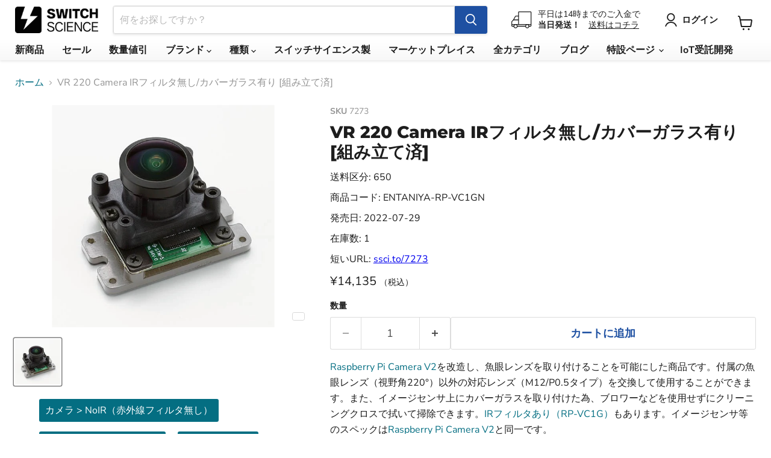

--- FILE ---
content_type: text/html; charset=utf-8
request_url: https://www.switch-science.com/products/7273
body_size: 34521
content:
<!doctype html>
<html class="no-js no-touch" lang="ja">
  <head>
    <meta charset="utf-8">
    <meta http-equiv="x-ua-compatible" content="IE=edge">
    <meta name="google-site-verification" content="PTSG6e82F77ZXGjTRMvoPoqVYNtIlg7yP4MBJicsevo">

    <link rel="preconnect" href="https://cdn.shopify.com">
    <link rel="preconnect" href="https://fonts.shopifycdn.com">
    <link rel="preconnect" href="https://v.shopify.com">
    <link rel="preconnect" href="https://cdn.shopifycloud.com">

    <!-- Global site tag (gtag.js) - Google Ads: 1040966022 -->
    <script async src="https://www.googletagmanager.com/gtag/js?id=AW-1040966022"></script>
    <script>
      window.dataLayer = window.dataLayer || [];
      function gtag(){dataLayer.push(arguments);}
      gtag('js', new Date());

      gtag('config', 'AW-1040966022');
    </script>

    <title>VR 220 Camera IRフィルタ無し/カバーガラス有り [組み立て済] — スイッチサイエンス</title>

    
      <meta name="description" content="Raspberry Pi Camera V2を改造し、魚眼レンズを取り付け可能にした商品です。IRフィルタ無しのバージョンです">
    

    
      <link rel="shortcut icon" href="//www.switch-science.com/cdn/shop/files/favicon_32x32.png?v=1663751374" type="image/png">
    

    
      <link rel="canonical" href="https://www.switch-science.com/products/7273">
    

    <meta name="viewport" content="width=device-width">

    
    





<meta property="og:site_name" content="スイッチサイエンス">
<meta property="og:url" content="https://www.switch-science.com/products/7273">
<meta property="og:title" content="VR 220 Camera IRフィルタ無し/カバーガラス有り [組み立て済]">
<meta property="og:type" content="product">
<meta property="og:description" content="Raspberry Pi Camera V2を改造し、魚眼レンズを取り付け可能にした商品です。IRフィルタ無しのバージョンです">




    
    
    

    
    
    <meta
      property="og:image"
      content="https://www.switch-science.com/cdn/shop/files/065b9e7c-4bed-4dab-9370-6c0f3c96bb90_1200x1200.jpg?v=1725604970"
    />
    <meta
      property="og:image:secure_url"
      content="https://www.switch-science.com/cdn/shop/files/065b9e7c-4bed-4dab-9370-6c0f3c96bb90_1200x1200.jpg?v=1725604970"
    />
    <meta property="og:image:width" content="1200" />
    <meta property="og:image:height" content="1200" />
    
    
    <meta property="og:image:alt" content="ENTANIYA-RP-VC1GN" />
  












<meta name="twitter:title" content="VR 220 Camera IRフィルタ無し/カバーガラス有り [組み立て済]">
<meta name="twitter:description" content="Raspberry Pi Camera V2を改造し、魚眼レンズを取り付け可能にした商品です。IRフィルタ無しのバージョンです">


    
    
    
      
      
      <meta name="twitter:card" content="summary">
    
    
    <meta
      property="twitter:image"
      content="https://www.switch-science.com/cdn/shop/files/065b9e7c-4bed-4dab-9370-6c0f3c96bb90_1200x1200_crop_center.jpg?v=1725604970"
    />
    <meta property="twitter:image:width" content="1200" />
    <meta property="twitter:image:height" content="1200" />
    
    
    <meta property="twitter:image:alt" content="ENTANIYA-RP-VC1GN" />
  



    <link rel="preload" href="//www.switch-science.com/cdn/fonts/nunito_sans/nunitosans_n7.25d963ed46da26098ebeab731e90d8802d989fa5.woff2" as="font" crossorigin="anonymous">
    <link rel="preload" as="style" href="//www.switch-science.com/cdn/shop/t/11/assets/theme.css?v=160102101300843336551766453342">

    <script>window.performance && window.performance.mark && window.performance.mark('shopify.content_for_header.start');</script><meta name="google-site-verification" content="PTSG6e82F77ZXGjTRMvoPoqVYNtIlg7yP4MBJicsevo">
<meta id="shopify-digital-wallet" name="shopify-digital-wallet" content="/51407192262/digital_wallets/dialog">
<link rel="alternate" type="application/json+oembed" href="https://www.switch-science.com/products/7273.oembed">
<script async="async" src="/checkouts/internal/preloads.js?locale=ja-JP"></script>
<script id="shopify-features" type="application/json">{"accessToken":"72057e29ef7929a49e6d72bb8bb82d8c","betas":["rich-media-storefront-analytics"],"domain":"www.switch-science.com","predictiveSearch":false,"shopId":51407192262,"locale":"ja"}</script>
<script>var Shopify = Shopify || {};
Shopify.shop = "switchscience.myshopify.com";
Shopify.locale = "ja";
Shopify.currency = {"active":"JPY","rate":"1.0"};
Shopify.country = "JP";
Shopify.theme = {"name":"shopify-theme-switchscience\/main","id":128122224838,"schema_name":"Empire","schema_version":"11.1.1","theme_store_id":null,"role":"main"};
Shopify.theme.handle = "null";
Shopify.theme.style = {"id":null,"handle":null};
Shopify.cdnHost = "www.switch-science.com/cdn";
Shopify.routes = Shopify.routes || {};
Shopify.routes.root = "/";</script>
<script type="module">!function(o){(o.Shopify=o.Shopify||{}).modules=!0}(window);</script>
<script>!function(o){function n(){var o=[];function n(){o.push(Array.prototype.slice.apply(arguments))}return n.q=o,n}var t=o.Shopify=o.Shopify||{};t.loadFeatures=n(),t.autoloadFeatures=n()}(window);</script>
<script id="shop-js-analytics" type="application/json">{"pageType":"product"}</script>
<script defer="defer" async type="module" src="//www.switch-science.com/cdn/shopifycloud/shop-js/modules/v2/client.init-shop-cart-sync_Cun6Ba8E.ja.esm.js"></script>
<script defer="defer" async type="module" src="//www.switch-science.com/cdn/shopifycloud/shop-js/modules/v2/chunk.common_DGWubyOB.esm.js"></script>
<script type="module">
  await import("//www.switch-science.com/cdn/shopifycloud/shop-js/modules/v2/client.init-shop-cart-sync_Cun6Ba8E.ja.esm.js");
await import("//www.switch-science.com/cdn/shopifycloud/shop-js/modules/v2/chunk.common_DGWubyOB.esm.js");

  window.Shopify.SignInWithShop?.initShopCartSync?.({"fedCMEnabled":true,"windoidEnabled":true});

</script>
<script>(function() {
  var isLoaded = false;
  function asyncLoad() {
    if (isLoaded) return;
    isLoaded = true;
    var urls = ["https:\/\/d23dclunsivw3h.cloudfront.net\/redirect-app.js?shop=switchscience.myshopify.com","\/\/backinstock.useamp.com\/widget\/64916_1767158846.js?category=bis\u0026v=6\u0026shop=switchscience.myshopify.com"];
    for (var i = 0; i < urls.length; i++) {
      var s = document.createElement('script');
      s.type = 'text/javascript';
      s.async = true;
      s.src = urls[i];
      var x = document.getElementsByTagName('script')[0];
      x.parentNode.insertBefore(s, x);
    }
  };
  if(window.attachEvent) {
    window.attachEvent('onload', asyncLoad);
  } else {
    window.addEventListener('load', asyncLoad, false);
  }
})();</script>
<script id="__st">var __st={"a":51407192262,"offset":32400,"reqid":"84f084ba-7406-434c-8b30-ee2cbef4ef9f-1768727178","pageurl":"www.switch-science.com\/products\/7273","u":"7ab440d9d52f","p":"product","rtyp":"product","rid":7675828469958};</script>
<script>window.ShopifyPaypalV4VisibilityTracking = true;</script>
<script id="captcha-bootstrap">!function(){'use strict';const t='contact',e='account',n='new_comment',o=[[t,t],['blogs',n],['comments',n],[t,'customer']],c=[[e,'customer_login'],[e,'guest_login'],[e,'recover_customer_password'],[e,'create_customer']],r=t=>t.map((([t,e])=>`form[action*='/${t}']:not([data-nocaptcha='true']) input[name='form_type'][value='${e}']`)).join(','),a=t=>()=>t?[...document.querySelectorAll(t)].map((t=>t.form)):[];function s(){const t=[...o],e=r(t);return a(e)}const i='password',u='form_key',d=['recaptcha-v3-token','g-recaptcha-response','h-captcha-response',i],f=()=>{try{return window.sessionStorage}catch{return}},m='__shopify_v',_=t=>t.elements[u];function p(t,e,n=!1){try{const o=window.sessionStorage,c=JSON.parse(o.getItem(e)),{data:r}=function(t){const{data:e,action:n}=t;return t[m]||n?{data:e,action:n}:{data:t,action:n}}(c);for(const[e,n]of Object.entries(r))t.elements[e]&&(t.elements[e].value=n);n&&o.removeItem(e)}catch(o){console.error('form repopulation failed',{error:o})}}const l='form_type',E='cptcha';function T(t){t.dataset[E]=!0}const w=window,h=w.document,L='Shopify',v='ce_forms',y='captcha';let A=!1;((t,e)=>{const n=(g='f06e6c50-85a8-45c8-87d0-21a2b65856fe',I='https://cdn.shopify.com/shopifycloud/storefront-forms-hcaptcha/ce_storefront_forms_captcha_hcaptcha.v1.5.2.iife.js',D={infoText:'hCaptchaによる保護',privacyText:'プライバシー',termsText:'利用規約'},(t,e,n)=>{const o=w[L][v],c=o.bindForm;if(c)return c(t,g,e,D).then(n);var r;o.q.push([[t,g,e,D],n]),r=I,A||(h.body.append(Object.assign(h.createElement('script'),{id:'captcha-provider',async:!0,src:r})),A=!0)});var g,I,D;w[L]=w[L]||{},w[L][v]=w[L][v]||{},w[L][v].q=[],w[L][y]=w[L][y]||{},w[L][y].protect=function(t,e){n(t,void 0,e),T(t)},Object.freeze(w[L][y]),function(t,e,n,w,h,L){const[v,y,A,g]=function(t,e,n){const i=e?o:[],u=t?c:[],d=[...i,...u],f=r(d),m=r(i),_=r(d.filter((([t,e])=>n.includes(e))));return[a(f),a(m),a(_),s()]}(w,h,L),I=t=>{const e=t.target;return e instanceof HTMLFormElement?e:e&&e.form},D=t=>v().includes(t);t.addEventListener('submit',(t=>{const e=I(t);if(!e)return;const n=D(e)&&!e.dataset.hcaptchaBound&&!e.dataset.recaptchaBound,o=_(e),c=g().includes(e)&&(!o||!o.value);(n||c)&&t.preventDefault(),c&&!n&&(function(t){try{if(!f())return;!function(t){const e=f();if(!e)return;const n=_(t);if(!n)return;const o=n.value;o&&e.removeItem(o)}(t);const e=Array.from(Array(32),(()=>Math.random().toString(36)[2])).join('');!function(t,e){_(t)||t.append(Object.assign(document.createElement('input'),{type:'hidden',name:u})),t.elements[u].value=e}(t,e),function(t,e){const n=f();if(!n)return;const o=[...t.querySelectorAll(`input[type='${i}']`)].map((({name:t})=>t)),c=[...d,...o],r={};for(const[a,s]of new FormData(t).entries())c.includes(a)||(r[a]=s);n.setItem(e,JSON.stringify({[m]:1,action:t.action,data:r}))}(t,e)}catch(e){console.error('failed to persist form',e)}}(e),e.submit())}));const S=(t,e)=>{t&&!t.dataset[E]&&(n(t,e.some((e=>e===t))),T(t))};for(const o of['focusin','change'])t.addEventListener(o,(t=>{const e=I(t);D(e)&&S(e,y())}));const B=e.get('form_key'),M=e.get(l),P=B&&M;t.addEventListener('DOMContentLoaded',(()=>{const t=y();if(P)for(const e of t)e.elements[l].value===M&&p(e,B);[...new Set([...A(),...v().filter((t=>'true'===t.dataset.shopifyCaptcha))])].forEach((e=>S(e,t)))}))}(h,new URLSearchParams(w.location.search),n,t,e,['guest_login'])})(!0,!0)}();</script>
<script integrity="sha256-4kQ18oKyAcykRKYeNunJcIwy7WH5gtpwJnB7kiuLZ1E=" data-source-attribution="shopify.loadfeatures" defer="defer" src="//www.switch-science.com/cdn/shopifycloud/storefront/assets/storefront/load_feature-a0a9edcb.js" crossorigin="anonymous"></script>
<script data-source-attribution="shopify.dynamic_checkout.dynamic.init">var Shopify=Shopify||{};Shopify.PaymentButton=Shopify.PaymentButton||{isStorefrontPortableWallets:!0,init:function(){window.Shopify.PaymentButton.init=function(){};var t=document.createElement("script");t.src="https://www.switch-science.com/cdn/shopifycloud/portable-wallets/latest/portable-wallets.ja.js",t.type="module",document.head.appendChild(t)}};
</script>
<script data-source-attribution="shopify.dynamic_checkout.buyer_consent">
  function portableWalletsHideBuyerConsent(e){var t=document.getElementById("shopify-buyer-consent"),n=document.getElementById("shopify-subscription-policy-button");t&&n&&(t.classList.add("hidden"),t.setAttribute("aria-hidden","true"),n.removeEventListener("click",e))}function portableWalletsShowBuyerConsent(e){var t=document.getElementById("shopify-buyer-consent"),n=document.getElementById("shopify-subscription-policy-button");t&&n&&(t.classList.remove("hidden"),t.removeAttribute("aria-hidden"),n.addEventListener("click",e))}window.Shopify?.PaymentButton&&(window.Shopify.PaymentButton.hideBuyerConsent=portableWalletsHideBuyerConsent,window.Shopify.PaymentButton.showBuyerConsent=portableWalletsShowBuyerConsent);
</script>
<script data-source-attribution="shopify.dynamic_checkout.cart.bootstrap">document.addEventListener("DOMContentLoaded",(function(){function t(){return document.querySelector("shopify-accelerated-checkout-cart, shopify-accelerated-checkout")}if(t())Shopify.PaymentButton.init();else{new MutationObserver((function(e,n){t()&&(Shopify.PaymentButton.init(),n.disconnect())})).observe(document.body,{childList:!0,subtree:!0})}}));
</script>
<link id="shopify-accelerated-checkout-styles" rel="stylesheet" media="screen" href="https://www.switch-science.com/cdn/shopifycloud/portable-wallets/latest/accelerated-checkout-backwards-compat.css" crossorigin="anonymous">
<style id="shopify-accelerated-checkout-cart">
        #shopify-buyer-consent {
  margin-top: 1em;
  display: inline-block;
  width: 100%;
}

#shopify-buyer-consent.hidden {
  display: none;
}

#shopify-subscription-policy-button {
  background: none;
  border: none;
  padding: 0;
  text-decoration: underline;
  font-size: inherit;
  cursor: pointer;
}

#shopify-subscription-policy-button::before {
  box-shadow: none;
}

      </style>

<script>window.performance && window.performance.mark && window.performance.mark('shopify.content_for_header.end');</script>

    <link href="//www.switch-science.com/cdn/shop/t/11/assets/theme.css?v=160102101300843336551766453342" rel="stylesheet" type="text/css" media="all" />
    <link href="//www.switch-science.com/cdn/shop/t/11/assets/custom.css?v=29738772000755767541724377372" rel="stylesheet" type="text/css" media="all" />

    
      <link href="//www.switch-science.com/cdn/shop/t/11/assets/ripple.css?v=100240391239311985871724377417" rel="stylesheet" type="text/css" media="all" />
    

    
    <script>
      window.Theme = window.Theme || {};
      window.Theme.version = '11.1.1';
      window.Theme.name = 'Empire';
      window.Theme.routes = {
        "root_url": "/",
        "account_url": "/account",
        "account_login_url": "/account/login",
        "account_logout_url": "/account/logout",
        "account_register_url": "/account/register",
        "account_addresses_url": "/account/addresses",
        "collections_url": "/collections",
        "all_products_collection_url": "/collections/all",
        "search_url": "/search",
        "predictive_search_url": "/search/suggest",
        "cart_url": "/cart",
        "cart_add_url": "/cart/add",
        "cart_change_url": "/cart/change",
        "cart_clear_url": "/cart/clear",
        "product_recommendations_url": "/recommendations/products",
      };
    </script>
    

    
    

    
  

<!-- BEGIN app block: shopify://apps/pagefly-page-builder/blocks/app-embed/83e179f7-59a0-4589-8c66-c0dddf959200 -->

<!-- BEGIN app snippet: pagefly-cro-ab-testing-main -->







<script>
  ;(function () {
    const url = new URL(window.location)
    const viewParam = url.searchParams.get('view')
    if (viewParam && viewParam.includes('variant-pf-')) {
      url.searchParams.set('pf_v', viewParam)
      url.searchParams.delete('view')
      window.history.replaceState({}, '', url)
    }
  })()
</script>



<script type='module'>
  
  window.PAGEFLY_CRO = window.PAGEFLY_CRO || {}

  window.PAGEFLY_CRO['data_debug'] = {
    original_template_suffix: "all_products",
    allow_ab_test: false,
    ab_test_start_time: 0,
    ab_test_end_time: 0,
    today_date_time: 1768727178000,
  }
  window.PAGEFLY_CRO['GA4'] = { enabled: false}
</script>

<!-- END app snippet -->








  <script src='https://cdn.shopify.com/extensions/019bb4f9-aed6-78a3-be91-e9d44663e6bf/pagefly-page-builder-215/assets/pagefly-helper.js' defer='defer'></script>

  <script src='https://cdn.shopify.com/extensions/019bb4f9-aed6-78a3-be91-e9d44663e6bf/pagefly-page-builder-215/assets/pagefly-general-helper.js' defer='defer'></script>

  <script src='https://cdn.shopify.com/extensions/019bb4f9-aed6-78a3-be91-e9d44663e6bf/pagefly-page-builder-215/assets/pagefly-snap-slider.js' defer='defer'></script>

  <script src='https://cdn.shopify.com/extensions/019bb4f9-aed6-78a3-be91-e9d44663e6bf/pagefly-page-builder-215/assets/pagefly-slideshow-v3.js' defer='defer'></script>

  <script src='https://cdn.shopify.com/extensions/019bb4f9-aed6-78a3-be91-e9d44663e6bf/pagefly-page-builder-215/assets/pagefly-slideshow-v4.js' defer='defer'></script>

  <script src='https://cdn.shopify.com/extensions/019bb4f9-aed6-78a3-be91-e9d44663e6bf/pagefly-page-builder-215/assets/pagefly-glider.js' defer='defer'></script>

  <script src='https://cdn.shopify.com/extensions/019bb4f9-aed6-78a3-be91-e9d44663e6bf/pagefly-page-builder-215/assets/pagefly-slideshow-v1-v2.js' defer='defer'></script>

  <script src='https://cdn.shopify.com/extensions/019bb4f9-aed6-78a3-be91-e9d44663e6bf/pagefly-page-builder-215/assets/pagefly-product-media.js' defer='defer'></script>

  <script src='https://cdn.shopify.com/extensions/019bb4f9-aed6-78a3-be91-e9d44663e6bf/pagefly-page-builder-215/assets/pagefly-product.js' defer='defer'></script>


<script id='pagefly-helper-data' type='application/json'>
  {
    "page_optimization": {
      "assets_prefetching": false
    },
    "elements_asset_mapper": {
      "Accordion": "https://cdn.shopify.com/extensions/019bb4f9-aed6-78a3-be91-e9d44663e6bf/pagefly-page-builder-215/assets/pagefly-accordion.js",
      "Accordion3": "https://cdn.shopify.com/extensions/019bb4f9-aed6-78a3-be91-e9d44663e6bf/pagefly-page-builder-215/assets/pagefly-accordion3.js",
      "CountDown": "https://cdn.shopify.com/extensions/019bb4f9-aed6-78a3-be91-e9d44663e6bf/pagefly-page-builder-215/assets/pagefly-countdown.js",
      "GMap1": "https://cdn.shopify.com/extensions/019bb4f9-aed6-78a3-be91-e9d44663e6bf/pagefly-page-builder-215/assets/pagefly-gmap.js",
      "GMap2": "https://cdn.shopify.com/extensions/019bb4f9-aed6-78a3-be91-e9d44663e6bf/pagefly-page-builder-215/assets/pagefly-gmap.js",
      "GMapBasicV2": "https://cdn.shopify.com/extensions/019bb4f9-aed6-78a3-be91-e9d44663e6bf/pagefly-page-builder-215/assets/pagefly-gmap.js",
      "GMapAdvancedV2": "https://cdn.shopify.com/extensions/019bb4f9-aed6-78a3-be91-e9d44663e6bf/pagefly-page-builder-215/assets/pagefly-gmap.js",
      "HTML.Video": "https://cdn.shopify.com/extensions/019bb4f9-aed6-78a3-be91-e9d44663e6bf/pagefly-page-builder-215/assets/pagefly-htmlvideo.js",
      "HTML.Video2": "https://cdn.shopify.com/extensions/019bb4f9-aed6-78a3-be91-e9d44663e6bf/pagefly-page-builder-215/assets/pagefly-htmlvideo2.js",
      "HTML.Video3": "https://cdn.shopify.com/extensions/019bb4f9-aed6-78a3-be91-e9d44663e6bf/pagefly-page-builder-215/assets/pagefly-htmlvideo2.js",
      "BackgroundVideo": "https://cdn.shopify.com/extensions/019bb4f9-aed6-78a3-be91-e9d44663e6bf/pagefly-page-builder-215/assets/pagefly-htmlvideo2.js",
      "Instagram": "https://cdn.shopify.com/extensions/019bb4f9-aed6-78a3-be91-e9d44663e6bf/pagefly-page-builder-215/assets/pagefly-instagram.js",
      "Instagram2": "https://cdn.shopify.com/extensions/019bb4f9-aed6-78a3-be91-e9d44663e6bf/pagefly-page-builder-215/assets/pagefly-instagram.js",
      "Insta3": "https://cdn.shopify.com/extensions/019bb4f9-aed6-78a3-be91-e9d44663e6bf/pagefly-page-builder-215/assets/pagefly-instagram3.js",
      "Tabs": "https://cdn.shopify.com/extensions/019bb4f9-aed6-78a3-be91-e9d44663e6bf/pagefly-page-builder-215/assets/pagefly-tab.js",
      "Tabs3": "https://cdn.shopify.com/extensions/019bb4f9-aed6-78a3-be91-e9d44663e6bf/pagefly-page-builder-215/assets/pagefly-tab3.js",
      "ProductBox": "https://cdn.shopify.com/extensions/019bb4f9-aed6-78a3-be91-e9d44663e6bf/pagefly-page-builder-215/assets/pagefly-cart.js",
      "FBPageBox2": "https://cdn.shopify.com/extensions/019bb4f9-aed6-78a3-be91-e9d44663e6bf/pagefly-page-builder-215/assets/pagefly-facebook.js",
      "FBLikeButton2": "https://cdn.shopify.com/extensions/019bb4f9-aed6-78a3-be91-e9d44663e6bf/pagefly-page-builder-215/assets/pagefly-facebook.js",
      "TwitterFeed2": "https://cdn.shopify.com/extensions/019bb4f9-aed6-78a3-be91-e9d44663e6bf/pagefly-page-builder-215/assets/pagefly-twitter.js",
      "Paragraph4": "https://cdn.shopify.com/extensions/019bb4f9-aed6-78a3-be91-e9d44663e6bf/pagefly-page-builder-215/assets/pagefly-paragraph4.js",

      "AliReviews": "https://cdn.shopify.com/extensions/019bb4f9-aed6-78a3-be91-e9d44663e6bf/pagefly-page-builder-215/assets/pagefly-3rd-elements.js",
      "BackInStock": "https://cdn.shopify.com/extensions/019bb4f9-aed6-78a3-be91-e9d44663e6bf/pagefly-page-builder-215/assets/pagefly-3rd-elements.js",
      "GloboBackInStock": "https://cdn.shopify.com/extensions/019bb4f9-aed6-78a3-be91-e9d44663e6bf/pagefly-page-builder-215/assets/pagefly-3rd-elements.js",
      "GrowaveWishlist": "https://cdn.shopify.com/extensions/019bb4f9-aed6-78a3-be91-e9d44663e6bf/pagefly-page-builder-215/assets/pagefly-3rd-elements.js",
      "InfiniteOptionsShopPad": "https://cdn.shopify.com/extensions/019bb4f9-aed6-78a3-be91-e9d44663e6bf/pagefly-page-builder-215/assets/pagefly-3rd-elements.js",
      "InkybayProductPersonalizer": "https://cdn.shopify.com/extensions/019bb4f9-aed6-78a3-be91-e9d44663e6bf/pagefly-page-builder-215/assets/pagefly-3rd-elements.js",
      "LimeSpot": "https://cdn.shopify.com/extensions/019bb4f9-aed6-78a3-be91-e9d44663e6bf/pagefly-page-builder-215/assets/pagefly-3rd-elements.js",
      "Loox": "https://cdn.shopify.com/extensions/019bb4f9-aed6-78a3-be91-e9d44663e6bf/pagefly-page-builder-215/assets/pagefly-3rd-elements.js",
      "Opinew": "https://cdn.shopify.com/extensions/019bb4f9-aed6-78a3-be91-e9d44663e6bf/pagefly-page-builder-215/assets/pagefly-3rd-elements.js",
      "Powr": "https://cdn.shopify.com/extensions/019bb4f9-aed6-78a3-be91-e9d44663e6bf/pagefly-page-builder-215/assets/pagefly-3rd-elements.js",
      "ProductReviews": "https://cdn.shopify.com/extensions/019bb4f9-aed6-78a3-be91-e9d44663e6bf/pagefly-page-builder-215/assets/pagefly-3rd-elements.js",
      "PushOwl": "https://cdn.shopify.com/extensions/019bb4f9-aed6-78a3-be91-e9d44663e6bf/pagefly-page-builder-215/assets/pagefly-3rd-elements.js",
      "ReCharge": "https://cdn.shopify.com/extensions/019bb4f9-aed6-78a3-be91-e9d44663e6bf/pagefly-page-builder-215/assets/pagefly-3rd-elements.js",
      "Rivyo": "https://cdn.shopify.com/extensions/019bb4f9-aed6-78a3-be91-e9d44663e6bf/pagefly-page-builder-215/assets/pagefly-3rd-elements.js",
      "TrackingMore": "https://cdn.shopify.com/extensions/019bb4f9-aed6-78a3-be91-e9d44663e6bf/pagefly-page-builder-215/assets/pagefly-3rd-elements.js",
      "Vitals": "https://cdn.shopify.com/extensions/019bb4f9-aed6-78a3-be91-e9d44663e6bf/pagefly-page-builder-215/assets/pagefly-3rd-elements.js",
      "Wiser": "https://cdn.shopify.com/extensions/019bb4f9-aed6-78a3-be91-e9d44663e6bf/pagefly-page-builder-215/assets/pagefly-3rd-elements.js"
    },
    "custom_elements_mapper": {
      "pf-click-action-element": "https://cdn.shopify.com/extensions/019bb4f9-aed6-78a3-be91-e9d44663e6bf/pagefly-page-builder-215/assets/pagefly-click-action-element.js",
      "pf-dialog-element": "https://cdn.shopify.com/extensions/019bb4f9-aed6-78a3-be91-e9d44663e6bf/pagefly-page-builder-215/assets/pagefly-dialog-element.js"
    }
  }
</script>


<!-- END app block --><link href="https://monorail-edge.shopifysvc.com" rel="dns-prefetch">
<script>(function(){if ("sendBeacon" in navigator && "performance" in window) {try {var session_token_from_headers = performance.getEntriesByType('navigation')[0].serverTiming.find(x => x.name == '_s').description;} catch {var session_token_from_headers = undefined;}var session_cookie_matches = document.cookie.match(/_shopify_s=([^;]*)/);var session_token_from_cookie = session_cookie_matches && session_cookie_matches.length === 2 ? session_cookie_matches[1] : "";var session_token = session_token_from_headers || session_token_from_cookie || "";function handle_abandonment_event(e) {var entries = performance.getEntries().filter(function(entry) {return /monorail-edge.shopifysvc.com/.test(entry.name);});if (!window.abandonment_tracked && entries.length === 0) {window.abandonment_tracked = true;var currentMs = Date.now();var navigation_start = performance.timing.navigationStart;var payload = {shop_id: 51407192262,url: window.location.href,navigation_start,duration: currentMs - navigation_start,session_token,page_type: "product"};window.navigator.sendBeacon("https://monorail-edge.shopifysvc.com/v1/produce", JSON.stringify({schema_id: "online_store_buyer_site_abandonment/1.1",payload: payload,metadata: {event_created_at_ms: currentMs,event_sent_at_ms: currentMs}}));}}window.addEventListener('pagehide', handle_abandonment_event);}}());</script>
<script id="web-pixels-manager-setup">(function e(e,d,r,n,o){if(void 0===o&&(o={}),!Boolean(null===(a=null===(i=window.Shopify)||void 0===i?void 0:i.analytics)||void 0===a?void 0:a.replayQueue)){var i,a;window.Shopify=window.Shopify||{};var t=window.Shopify;t.analytics=t.analytics||{};var s=t.analytics;s.replayQueue=[],s.publish=function(e,d,r){return s.replayQueue.push([e,d,r]),!0};try{self.performance.mark("wpm:start")}catch(e){}var l=function(){var e={modern:/Edge?\/(1{2}[4-9]|1[2-9]\d|[2-9]\d{2}|\d{4,})\.\d+(\.\d+|)|Firefox\/(1{2}[4-9]|1[2-9]\d|[2-9]\d{2}|\d{4,})\.\d+(\.\d+|)|Chrom(ium|e)\/(9{2}|\d{3,})\.\d+(\.\d+|)|(Maci|X1{2}).+ Version\/(15\.\d+|(1[6-9]|[2-9]\d|\d{3,})\.\d+)([,.]\d+|)( \(\w+\)|)( Mobile\/\w+|) Safari\/|Chrome.+OPR\/(9{2}|\d{3,})\.\d+\.\d+|(CPU[ +]OS|iPhone[ +]OS|CPU[ +]iPhone|CPU IPhone OS|CPU iPad OS)[ +]+(15[._]\d+|(1[6-9]|[2-9]\d|\d{3,})[._]\d+)([._]\d+|)|Android:?[ /-](13[3-9]|1[4-9]\d|[2-9]\d{2}|\d{4,})(\.\d+|)(\.\d+|)|Android.+Firefox\/(13[5-9]|1[4-9]\d|[2-9]\d{2}|\d{4,})\.\d+(\.\d+|)|Android.+Chrom(ium|e)\/(13[3-9]|1[4-9]\d|[2-9]\d{2}|\d{4,})\.\d+(\.\d+|)|SamsungBrowser\/([2-9]\d|\d{3,})\.\d+/,legacy:/Edge?\/(1[6-9]|[2-9]\d|\d{3,})\.\d+(\.\d+|)|Firefox\/(5[4-9]|[6-9]\d|\d{3,})\.\d+(\.\d+|)|Chrom(ium|e)\/(5[1-9]|[6-9]\d|\d{3,})\.\d+(\.\d+|)([\d.]+$|.*Safari\/(?![\d.]+ Edge\/[\d.]+$))|(Maci|X1{2}).+ Version\/(10\.\d+|(1[1-9]|[2-9]\d|\d{3,})\.\d+)([,.]\d+|)( \(\w+\)|)( Mobile\/\w+|) Safari\/|Chrome.+OPR\/(3[89]|[4-9]\d|\d{3,})\.\d+\.\d+|(CPU[ +]OS|iPhone[ +]OS|CPU[ +]iPhone|CPU IPhone OS|CPU iPad OS)[ +]+(10[._]\d+|(1[1-9]|[2-9]\d|\d{3,})[._]\d+)([._]\d+|)|Android:?[ /-](13[3-9]|1[4-9]\d|[2-9]\d{2}|\d{4,})(\.\d+|)(\.\d+|)|Mobile Safari.+OPR\/([89]\d|\d{3,})\.\d+\.\d+|Android.+Firefox\/(13[5-9]|1[4-9]\d|[2-9]\d{2}|\d{4,})\.\d+(\.\d+|)|Android.+Chrom(ium|e)\/(13[3-9]|1[4-9]\d|[2-9]\d{2}|\d{4,})\.\d+(\.\d+|)|Android.+(UC? ?Browser|UCWEB|U3)[ /]?(15\.([5-9]|\d{2,})|(1[6-9]|[2-9]\d|\d{3,})\.\d+)\.\d+|SamsungBrowser\/(5\.\d+|([6-9]|\d{2,})\.\d+)|Android.+MQ{2}Browser\/(14(\.(9|\d{2,})|)|(1[5-9]|[2-9]\d|\d{3,})(\.\d+|))(\.\d+|)|K[Aa][Ii]OS\/(3\.\d+|([4-9]|\d{2,})\.\d+)(\.\d+|)/},d=e.modern,r=e.legacy,n=navigator.userAgent;return n.match(d)?"modern":n.match(r)?"legacy":"unknown"}(),u="modern"===l?"modern":"legacy",c=(null!=n?n:{modern:"",legacy:""})[u],f=function(e){return[e.baseUrl,"/wpm","/b",e.hashVersion,"modern"===e.buildTarget?"m":"l",".js"].join("")}({baseUrl:d,hashVersion:r,buildTarget:u}),m=function(e){var d=e.version,r=e.bundleTarget,n=e.surface,o=e.pageUrl,i=e.monorailEndpoint;return{emit:function(e){var a=e.status,t=e.errorMsg,s=(new Date).getTime(),l=JSON.stringify({metadata:{event_sent_at_ms:s},events:[{schema_id:"web_pixels_manager_load/3.1",payload:{version:d,bundle_target:r,page_url:o,status:a,surface:n,error_msg:t},metadata:{event_created_at_ms:s}}]});if(!i)return console&&console.warn&&console.warn("[Web Pixels Manager] No Monorail endpoint provided, skipping logging."),!1;try{return self.navigator.sendBeacon.bind(self.navigator)(i,l)}catch(e){}var u=new XMLHttpRequest;try{return u.open("POST",i,!0),u.setRequestHeader("Content-Type","text/plain"),u.send(l),!0}catch(e){return console&&console.warn&&console.warn("[Web Pixels Manager] Got an unhandled error while logging to Monorail."),!1}}}}({version:r,bundleTarget:l,surface:e.surface,pageUrl:self.location.href,monorailEndpoint:e.monorailEndpoint});try{o.browserTarget=l,function(e){var d=e.src,r=e.async,n=void 0===r||r,o=e.onload,i=e.onerror,a=e.sri,t=e.scriptDataAttributes,s=void 0===t?{}:t,l=document.createElement("script"),u=document.querySelector("head"),c=document.querySelector("body");if(l.async=n,l.src=d,a&&(l.integrity=a,l.crossOrigin="anonymous"),s)for(var f in s)if(Object.prototype.hasOwnProperty.call(s,f))try{l.dataset[f]=s[f]}catch(e){}if(o&&l.addEventListener("load",o),i&&l.addEventListener("error",i),u)u.appendChild(l);else{if(!c)throw new Error("Did not find a head or body element to append the script");c.appendChild(l)}}({src:f,async:!0,onload:function(){if(!function(){var e,d;return Boolean(null===(d=null===(e=window.Shopify)||void 0===e?void 0:e.analytics)||void 0===d?void 0:d.initialized)}()){var d=window.webPixelsManager.init(e)||void 0;if(d){var r=window.Shopify.analytics;r.replayQueue.forEach((function(e){var r=e[0],n=e[1],o=e[2];d.publishCustomEvent(r,n,o)})),r.replayQueue=[],r.publish=d.publishCustomEvent,r.visitor=d.visitor,r.initialized=!0}}},onerror:function(){return m.emit({status:"failed",errorMsg:"".concat(f," has failed to load")})},sri:function(e){var d=/^sha384-[A-Za-z0-9+/=]+$/;return"string"==typeof e&&d.test(e)}(c)?c:"",scriptDataAttributes:o}),m.emit({status:"loading"})}catch(e){m.emit({status:"failed",errorMsg:(null==e?void 0:e.message)||"Unknown error"})}}})({shopId: 51407192262,storefrontBaseUrl: "https://www.switch-science.com",extensionsBaseUrl: "https://extensions.shopifycdn.com/cdn/shopifycloud/web-pixels-manager",monorailEndpoint: "https://monorail-edge.shopifysvc.com/unstable/produce_batch",surface: "storefront-renderer",enabledBetaFlags: ["2dca8a86"],webPixelsConfigList: [{"id":"1394376902","configuration":"{\"focusDuration\":\"3\"}","eventPayloadVersion":"v1","runtimeContext":"STRICT","scriptVersion":"5267644d2647fc677b620ee257b1625c","type":"APP","apiClientId":1743893,"privacyPurposes":["ANALYTICS","SALE_OF_DATA"],"dataSharingAdjustments":{"protectedCustomerApprovalScopes":["read_customer_personal_data"]}},{"id":"457507014","configuration":"{\"config\":\"{\\\"pixel_id\\\":\\\"G-D9RQB127NQ\\\",\\\"target_country\\\":\\\"JP\\\",\\\"gtag_events\\\":[{\\\"type\\\":\\\"search\\\",\\\"action_label\\\":[\\\"G-D9RQB127NQ\\\",\\\"AW-1040966022\\\/8XkACKzZ374YEIbDr_AD\\\"]},{\\\"type\\\":\\\"begin_checkout\\\",\\\"action_label\\\":[\\\"G-D9RQB127NQ\\\",\\\"AW-1040966022\\\/x3e5CLLZ374YEIbDr_AD\\\"]},{\\\"type\\\":\\\"view_item\\\",\\\"action_label\\\":[\\\"G-D9RQB127NQ\\\",\\\"AW-1040966022\\\/JrCoCKnZ374YEIbDr_AD\\\",\\\"MC-VJYC4J1NRL\\\"]},{\\\"type\\\":\\\"purchase\\\",\\\"action_label\\\":[\\\"G-D9RQB127NQ\\\",\\\"AW-1040966022\\\/jLflCKPZ374YEIbDr_AD\\\",\\\"MC-VJYC4J1NRL\\\"]},{\\\"type\\\":\\\"page_view\\\",\\\"action_label\\\":[\\\"G-D9RQB127NQ\\\",\\\"AW-1040966022\\\/_suHCKbZ374YEIbDr_AD\\\",\\\"MC-VJYC4J1NRL\\\"]},{\\\"type\\\":\\\"add_payment_info\\\",\\\"action_label\\\":[\\\"G-D9RQB127NQ\\\",\\\"AW-1040966022\\\/rpq1CLXZ374YEIbDr_AD\\\"]},{\\\"type\\\":\\\"add_to_cart\\\",\\\"action_label\\\":[\\\"G-D9RQB127NQ\\\",\\\"AW-1040966022\\\/rgz-CK_Z374YEIbDr_AD\\\"]}],\\\"enable_monitoring_mode\\\":false}\"}","eventPayloadVersion":"v1","runtimeContext":"OPEN","scriptVersion":"b2a88bafab3e21179ed38636efcd8a93","type":"APP","apiClientId":1780363,"privacyPurposes":[],"dataSharingAdjustments":{"protectedCustomerApprovalScopes":["read_customer_address","read_customer_email","read_customer_name","read_customer_personal_data","read_customer_phone"]}},{"id":"shopify-app-pixel","configuration":"{}","eventPayloadVersion":"v1","runtimeContext":"STRICT","scriptVersion":"0450","apiClientId":"shopify-pixel","type":"APP","privacyPurposes":["ANALYTICS","MARKETING"]},{"id":"shopify-custom-pixel","eventPayloadVersion":"v1","runtimeContext":"LAX","scriptVersion":"0450","apiClientId":"shopify-pixel","type":"CUSTOM","privacyPurposes":["ANALYTICS","MARKETING"]}],isMerchantRequest: false,initData: {"shop":{"name":"スイッチサイエンス","paymentSettings":{"currencyCode":"JPY"},"myshopifyDomain":"switchscience.myshopify.com","countryCode":"JP","storefrontUrl":"https:\/\/www.switch-science.com"},"customer":null,"cart":null,"checkout":null,"productVariants":[{"price":{"amount":14135.0,"currencyCode":"JPY"},"product":{"title":"VR 220 Camera IRフィルタ無し\/カバーガラス有り [組み立て済]","vendor":"Entaniya","id":"7675828469958","untranslatedTitle":"VR 220 Camera IRフィルタ無し\/カバーガラス有り [組み立て済]","url":"\/products\/7273","type":""},"id":"42382151123142","image":{"src":"\/\/www.switch-science.com\/cdn\/shop\/files\/065b9e7c-4bed-4dab-9370-6c0f3c96bb90.jpg?v=1725604970"},"sku":"7273","title":"Default Title","untranslatedTitle":"Default Title"}],"purchasingCompany":null},},"https://www.switch-science.com/cdn","fcfee988w5aeb613cpc8e4bc33m6693e112",{"modern":"","legacy":""},{"shopId":"51407192262","storefrontBaseUrl":"https:\/\/www.switch-science.com","extensionBaseUrl":"https:\/\/extensions.shopifycdn.com\/cdn\/shopifycloud\/web-pixels-manager","surface":"storefront-renderer","enabledBetaFlags":"[\"2dca8a86\"]","isMerchantRequest":"false","hashVersion":"fcfee988w5aeb613cpc8e4bc33m6693e112","publish":"custom","events":"[[\"page_viewed\",{}],[\"product_viewed\",{\"productVariant\":{\"price\":{\"amount\":14135.0,\"currencyCode\":\"JPY\"},\"product\":{\"title\":\"VR 220 Camera IRフィルタ無し\/カバーガラス有り [組み立て済]\",\"vendor\":\"Entaniya\",\"id\":\"7675828469958\",\"untranslatedTitle\":\"VR 220 Camera IRフィルタ無し\/カバーガラス有り [組み立て済]\",\"url\":\"\/products\/7273\",\"type\":\"\"},\"id\":\"42382151123142\",\"image\":{\"src\":\"\/\/www.switch-science.com\/cdn\/shop\/files\/065b9e7c-4bed-4dab-9370-6c0f3c96bb90.jpg?v=1725604970\"},\"sku\":\"7273\",\"title\":\"Default Title\",\"untranslatedTitle\":\"Default Title\"}}]]"});</script><script>
  window.ShopifyAnalytics = window.ShopifyAnalytics || {};
  window.ShopifyAnalytics.meta = window.ShopifyAnalytics.meta || {};
  window.ShopifyAnalytics.meta.currency = 'JPY';
  var meta = {"product":{"id":7675828469958,"gid":"gid:\/\/shopify\/Product\/7675828469958","vendor":"Entaniya","type":"","handle":"7273","variants":[{"id":42382151123142,"price":1413500,"name":"VR 220 Camera IRフィルタ無し\/カバーガラス有り [組み立て済]","public_title":null,"sku":"7273"}],"remote":false},"page":{"pageType":"product","resourceType":"product","resourceId":7675828469958,"requestId":"84f084ba-7406-434c-8b30-ee2cbef4ef9f-1768727178"}};
  for (var attr in meta) {
    window.ShopifyAnalytics.meta[attr] = meta[attr];
  }
</script>
<script class="analytics">
  (function () {
    var customDocumentWrite = function(content) {
      var jquery = null;

      if (window.jQuery) {
        jquery = window.jQuery;
      } else if (window.Checkout && window.Checkout.$) {
        jquery = window.Checkout.$;
      }

      if (jquery) {
        jquery('body').append(content);
      }
    };

    var hasLoggedConversion = function(token) {
      if (token) {
        return document.cookie.indexOf('loggedConversion=' + token) !== -1;
      }
      return false;
    }

    var setCookieIfConversion = function(token) {
      if (token) {
        var twoMonthsFromNow = new Date(Date.now());
        twoMonthsFromNow.setMonth(twoMonthsFromNow.getMonth() + 2);

        document.cookie = 'loggedConversion=' + token + '; expires=' + twoMonthsFromNow;
      }
    }

    var trekkie = window.ShopifyAnalytics.lib = window.trekkie = window.trekkie || [];
    if (trekkie.integrations) {
      return;
    }
    trekkie.methods = [
      'identify',
      'page',
      'ready',
      'track',
      'trackForm',
      'trackLink'
    ];
    trekkie.factory = function(method) {
      return function() {
        var args = Array.prototype.slice.call(arguments);
        args.unshift(method);
        trekkie.push(args);
        return trekkie;
      };
    };
    for (var i = 0; i < trekkie.methods.length; i++) {
      var key = trekkie.methods[i];
      trekkie[key] = trekkie.factory(key);
    }
    trekkie.load = function(config) {
      trekkie.config = config || {};
      trekkie.config.initialDocumentCookie = document.cookie;
      var first = document.getElementsByTagName('script')[0];
      var script = document.createElement('script');
      script.type = 'text/javascript';
      script.onerror = function(e) {
        var scriptFallback = document.createElement('script');
        scriptFallback.type = 'text/javascript';
        scriptFallback.onerror = function(error) {
                var Monorail = {
      produce: function produce(monorailDomain, schemaId, payload) {
        var currentMs = new Date().getTime();
        var event = {
          schema_id: schemaId,
          payload: payload,
          metadata: {
            event_created_at_ms: currentMs,
            event_sent_at_ms: currentMs
          }
        };
        return Monorail.sendRequest("https://" + monorailDomain + "/v1/produce", JSON.stringify(event));
      },
      sendRequest: function sendRequest(endpointUrl, payload) {
        // Try the sendBeacon API
        if (window && window.navigator && typeof window.navigator.sendBeacon === 'function' && typeof window.Blob === 'function' && !Monorail.isIos12()) {
          var blobData = new window.Blob([payload], {
            type: 'text/plain'
          });

          if (window.navigator.sendBeacon(endpointUrl, blobData)) {
            return true;
          } // sendBeacon was not successful

        } // XHR beacon

        var xhr = new XMLHttpRequest();

        try {
          xhr.open('POST', endpointUrl);
          xhr.setRequestHeader('Content-Type', 'text/plain');
          xhr.send(payload);
        } catch (e) {
          console.log(e);
        }

        return false;
      },
      isIos12: function isIos12() {
        return window.navigator.userAgent.lastIndexOf('iPhone; CPU iPhone OS 12_') !== -1 || window.navigator.userAgent.lastIndexOf('iPad; CPU OS 12_') !== -1;
      }
    };
    Monorail.produce('monorail-edge.shopifysvc.com',
      'trekkie_storefront_load_errors/1.1',
      {shop_id: 51407192262,
      theme_id: 128122224838,
      app_name: "storefront",
      context_url: window.location.href,
      source_url: "//www.switch-science.com/cdn/s/trekkie.storefront.cd680fe47e6c39ca5d5df5f0a32d569bc48c0f27.min.js"});

        };
        scriptFallback.async = true;
        scriptFallback.src = '//www.switch-science.com/cdn/s/trekkie.storefront.cd680fe47e6c39ca5d5df5f0a32d569bc48c0f27.min.js';
        first.parentNode.insertBefore(scriptFallback, first);
      };
      script.async = true;
      script.src = '//www.switch-science.com/cdn/s/trekkie.storefront.cd680fe47e6c39ca5d5df5f0a32d569bc48c0f27.min.js';
      first.parentNode.insertBefore(script, first);
    };
    trekkie.load(
      {"Trekkie":{"appName":"storefront","development":false,"defaultAttributes":{"shopId":51407192262,"isMerchantRequest":null,"themeId":128122224838,"themeCityHash":"8189784518597377539","contentLanguage":"ja","currency":"JPY"},"isServerSideCookieWritingEnabled":true,"monorailRegion":"shop_domain","enabledBetaFlags":["65f19447"]},"Session Attribution":{},"S2S":{"facebookCapiEnabled":false,"source":"trekkie-storefront-renderer","apiClientId":580111}}
    );

    var loaded = false;
    trekkie.ready(function() {
      if (loaded) return;
      loaded = true;

      window.ShopifyAnalytics.lib = window.trekkie;

      var originalDocumentWrite = document.write;
      document.write = customDocumentWrite;
      try { window.ShopifyAnalytics.merchantGoogleAnalytics.call(this); } catch(error) {};
      document.write = originalDocumentWrite;

      window.ShopifyAnalytics.lib.page(null,{"pageType":"product","resourceType":"product","resourceId":7675828469958,"requestId":"84f084ba-7406-434c-8b30-ee2cbef4ef9f-1768727178","shopifyEmitted":true});

      var match = window.location.pathname.match(/checkouts\/(.+)\/(thank_you|post_purchase)/)
      var token = match? match[1]: undefined;
      if (!hasLoggedConversion(token)) {
        setCookieIfConversion(token);
        window.ShopifyAnalytics.lib.track("Viewed Product",{"currency":"JPY","variantId":42382151123142,"productId":7675828469958,"productGid":"gid:\/\/shopify\/Product\/7675828469958","name":"VR 220 Camera IRフィルタ無し\/カバーガラス有り [組み立て済]","price":"14135","sku":"7273","brand":"Entaniya","variant":null,"category":"","nonInteraction":true,"remote":false},undefined,undefined,{"shopifyEmitted":true});
      window.ShopifyAnalytics.lib.track("monorail:\/\/trekkie_storefront_viewed_product\/1.1",{"currency":"JPY","variantId":42382151123142,"productId":7675828469958,"productGid":"gid:\/\/shopify\/Product\/7675828469958","name":"VR 220 Camera IRフィルタ無し\/カバーガラス有り [組み立て済]","price":"14135","sku":"7273","brand":"Entaniya","variant":null,"category":"","nonInteraction":true,"remote":false,"referer":"https:\/\/www.switch-science.com\/products\/7273"});
      }
    });


        var eventsListenerScript = document.createElement('script');
        eventsListenerScript.async = true;
        eventsListenerScript.src = "//www.switch-science.com/cdn/shopifycloud/storefront/assets/shop_events_listener-3da45d37.js";
        document.getElementsByTagName('head')[0].appendChild(eventsListenerScript);

})();</script>
  <script>
  if (!window.ga || (window.ga && typeof window.ga !== 'function')) {
    window.ga = function ga() {
      (window.ga.q = window.ga.q || []).push(arguments);
      if (window.Shopify && window.Shopify.analytics && typeof window.Shopify.analytics.publish === 'function') {
        window.Shopify.analytics.publish("ga_stub_called", {}, {sendTo: "google_osp_migration"});
      }
      console.error("Shopify's Google Analytics stub called with:", Array.from(arguments), "\nSee https://help.shopify.com/manual/promoting-marketing/pixels/pixel-migration#google for more information.");
    };
    if (window.Shopify && window.Shopify.analytics && typeof window.Shopify.analytics.publish === 'function') {
      window.Shopify.analytics.publish("ga_stub_initialized", {}, {sendTo: "google_osp_migration"});
    }
  }
</script>
<script
  defer
  src="https://www.switch-science.com/cdn/shopifycloud/perf-kit/shopify-perf-kit-3.0.4.min.js"
  data-application="storefront-renderer"
  data-shop-id="51407192262"
  data-render-region="gcp-us-central1"
  data-page-type="product"
  data-theme-instance-id="128122224838"
  data-theme-name="Empire"
  data-theme-version="11.1.1"
  data-monorail-region="shop_domain"
  data-resource-timing-sampling-rate="10"
  data-shs="true"
  data-shs-beacon="true"
  data-shs-export-with-fetch="true"
  data-shs-logs-sample-rate="1"
  data-shs-beacon-endpoint="https://www.switch-science.com/api/collect"
></script>
</head>

  <body
    class="template-product"
    data-instant-allow-query-string
    
  >
    <script>
      document.documentElement.className=document.documentElement.className.replace(/\bno-js\b/,'js');
      if(window.Shopify&&window.Shopify.designMode)document.documentElement.className+=' in-theme-editor';
      if(('ontouchstart' in window)||window.DocumentTouch&&document instanceof DocumentTouch)document.documentElement.className=document.documentElement.className.replace(/\bno-touch\b/,'has-touch');
    </script>

    
    <svg
      class="icon-star-reference"
      aria-hidden="true"
      focusable="false"
      role="presentation"
      xmlns="http://www.w3.org/2000/svg"
      width="20"
      height="20"
      viewBox="3 3 17 17"
      fill="none"
    >
      <symbol id="icon-star">
        <rect class="icon-star-background" width="20" height="20" fill="currentColor"/>
        <path d="M10 3L12.163 7.60778L17 8.35121L13.5 11.9359L14.326 17L10 14.6078L5.674 17L6.5 11.9359L3 8.35121L7.837 7.60778L10 3Z" stroke="currentColor" stroke-width="2" stroke-linecap="round" stroke-linejoin="round" fill="none"/>
      </symbol>
      <clipPath id="icon-star-clip">
        <path d="M10 3L12.163 7.60778L17 8.35121L13.5 11.9359L14.326 17L10 14.6078L5.674 17L6.5 11.9359L3 8.35121L7.837 7.60778L10 3Z" stroke="currentColor" stroke-width="2" stroke-linecap="round" stroke-linejoin="round"/>
      </clipPath>
    </svg>
    

    <a class="skip-to-main" href="#site-main">コンテンツにスキップ</a>

    <!-- BEGIN sections: header-group -->
<div id="shopify-section-sections--16910303756486__static-announcement" class="shopify-section shopify-section-group-header-group site-announcement"><script
  type="application/json"
  data-section-id="sections--16910303756486__static-announcement"
  data-section-type="static-announcement">
</script>










</div><div id="shopify-section-sections--16910303756486__static-utility-bar" class="shopify-section shopify-section-group-header-group"><style data-shopify>
  .utility-bar {
    background-color: #ffffff;
    border-bottom: 1px solid #ffffff;
  }

  .utility-bar .social-link,
  .utility-bar__menu-link {
    color: #000000;
  }

  .utility-bar .disclosure__toggle {
    --disclosure-toggle-text-color: #000000;
    --disclosure-toggle-background-color: #ffffff;
  }

  .utility-bar .disclosure__toggle:hover {
    --disclosure-toggle-text-color: #949494;
  }

  .utility-bar .social-link:hover,
  .utility-bar__menu-link:hover {
    color: #949494;
  }

  .utility-bar .disclosure__toggle::after {
    --disclosure-toggle-svg-color: #000000;
  }

  .utility-bar .disclosure__toggle:hover::after {
    --disclosure-toggle-svg-color: #949494;
  }
</style>

<script
  type="application/json"
  data-section-type="static-utility-bar"
  data-section-id="sections--16910303756486__static-utility-bar"
  data-section-data
>
  {
    "settings": {
      "mobile_layout": "below"
    }
  }
</script>





</div><div id="shopify-section-sections--16910303756486__static-header" class="shopify-section shopify-section-group-header-group site-header-wrapper">


<script
  type="application/json"
  data-section-id="sections--16910303756486__static-header"
  data-section-type="static-header"
  data-section-data>
  {
    "settings": {
      "sticky_header": true,
      "has_box_shadow": true,
      "live_search": {
        "enable": false,
        "money_format": "¥{{amount_no_decimals}}",
        "show_mobile_search_bar": true
      }
    }
  }
</script>





<style data-shopify>
  .site-logo {
    max-width: 150px;
  }

  .site-logo-image {
    max-height: 44px;
  }
</style>

<header
  class="site-header site-header-nav--open"
  role="banner"
  data-site-header
>
  <div
    class="
      site-header-main
      
    "
    data-site-header-main
    data-site-header-sticky
    
      data-site-header-mobile-search-bar
    
  >
    <button class="site-header-menu-toggle" data-menu-toggle>
      <div class="site-header-menu-toggle--button" tabindex="-1">
        <span class="toggle-icon--bar toggle-icon--bar-top"></span>
        <span class="toggle-icon--bar toggle-icon--bar-middle"></span>
        <span class="toggle-icon--bar toggle-icon--bar-bottom"></span>
        <span class="visually-hidden">メニュー</span>
      </div>
    </button>

    

    <div
      class="
        site-header-main-content
        
          small-promo-enabled
        
      "
    >
      <div class="site-header-logo">
        <a
          class="site-logo"
          href="/">
          
            
            

            

  

  <img
    
      src="//www.switch-science.com/cdn/shop/files/switch-science-logo-02_200x64.png?v=1715152395"
    
    alt=""

    
      data-rimg
      srcset="//www.switch-science.com/cdn/shop/files/switch-science-logo-02_200x64.png?v=1715152395 1x"
    

    class="site-logo-image"
    style="
        object-fit:cover;object-position:50.0% 50.0%;
      
"
    
  >




          
        </a>
      </div>

      





<div class="live-search" data-live-search><form
    class="
      live-search-form
      form-fields-inline
      
    "
    action="/search"
    method="get"
    role="search"
    aria-label="Product"
    data-live-search-form
  >
    <div class="form-field no-label"><input
        class="form-field-input live-search-form-field"
        type="text"
        name="q"
        aria-label="検索する"
        placeholder="何をお探しですか？"
        
        autocomplete="off"
        data-live-search-input
      >
      <button
        class="live-search-takeover-cancel"
        type="button"
        data-live-search-takeover-cancel>
        キャンセル
      </button>

      <button
        class="live-search-button"
        type="submit"
        aria-label="検索する"
        data-live-search-submit
      >
        <span class="search-icon search-icon--inactive">
          <svg
  aria-hidden="true"
  focusable="false"
  role="presentation"
  xmlns="http://www.w3.org/2000/svg"
  width="23"
  height="24"
  fill="none"
  viewBox="0 0 23 24"
>
  <path d="M21 21L15.5 15.5" stroke="currentColor" stroke-width="2" stroke-linecap="round"/>
  <circle cx="10" cy="9" r="8" stroke="currentColor" stroke-width="2"/>
</svg>

        </span>
        <span class="search-icon search-icon--active">
          <svg
  aria-hidden="true"
  focusable="false"
  role="presentation"
  width="26"
  height="26"
  viewBox="0 0 26 26"
  xmlns="http://www.w3.org/2000/svg"
>
  <g fill-rule="nonzero" fill="currentColor">
    <path d="M13 26C5.82 26 0 20.18 0 13S5.82 0 13 0s13 5.82 13 13-5.82 13-13 13zm0-3.852a9.148 9.148 0 1 0 0-18.296 9.148 9.148 0 0 0 0 18.296z" opacity=".29"/><path d="M13 26c7.18 0 13-5.82 13-13a1.926 1.926 0 0 0-3.852 0A9.148 9.148 0 0 1 13 22.148 1.926 1.926 0 0 0 13 26z"/>
  </g>
</svg>
        </span>
      </button>
    </div>

    <div class="search-flydown" data-live-search-flydown>
      <div class="search-flydown--placeholder" data-live-search-placeholder>
        <div class="search-flydown--product-items">
          
            <a class="search-flydown--product search-flydown--product" href="#">
              
                <div class="search-flydown--product-image">
                  <svg class="placeholder--image placeholder--content-image" xmlns="http://www.w3.org/2000/svg" viewBox="0 0 525.5 525.5"><path d="M324.5 212.7H203c-1.6 0-2.8 1.3-2.8 2.8V308c0 1.6 1.3 2.8 2.8 2.8h121.6c1.6 0 2.8-1.3 2.8-2.8v-92.5c0-1.6-1.3-2.8-2.9-2.8zm1.1 95.3c0 .6-.5 1.1-1.1 1.1H203c-.6 0-1.1-.5-1.1-1.1v-92.5c0-.6.5-1.1 1.1-1.1h121.6c.6 0 1.1.5 1.1 1.1V308z"/><path d="M210.4 299.5H240v.1s.1 0 .2-.1h75.2v-76.2h-105v76.2zm1.8-7.2l20-20c1.6-1.6 3.8-2.5 6.1-2.5s4.5.9 6.1 2.5l1.5 1.5 16.8 16.8c-12.9 3.3-20.7 6.3-22.8 7.2h-27.7v-5.5zm101.5-10.1c-20.1 1.7-36.7 4.8-49.1 7.9l-16.9-16.9 26.3-26.3c1.6-1.6 3.8-2.5 6.1-2.5s4.5.9 6.1 2.5l27.5 27.5v7.8zm-68.9 15.5c9.7-3.5 33.9-10.9 68.9-13.8v13.8h-68.9zm68.9-72.7v46.8l-26.2-26.2c-1.9-1.9-4.5-3-7.3-3s-5.4 1.1-7.3 3l-26.3 26.3-.9-.9c-1.9-1.9-4.5-3-7.3-3s-5.4 1.1-7.3 3l-18.8 18.8V225h101.4z"/><path d="M232.8 254c4.6 0 8.3-3.7 8.3-8.3s-3.7-8.3-8.3-8.3-8.3 3.7-8.3 8.3 3.7 8.3 8.3 8.3zm0-14.9c3.6 0 6.6 2.9 6.6 6.6s-2.9 6.6-6.6 6.6-6.6-2.9-6.6-6.6 3-6.6 6.6-6.6z"/></svg>
                </div>
              

              <div class="search-flydown--product-text">
                <span class="search-flydown--product-title placeholder--content-text"></span>
                <span class="search-flydown--product-price placeholder--content-text"></span>
              </div>
            </a>
          
            <a class="search-flydown--product search-flydown--product" href="#">
              
                <div class="search-flydown--product-image">
                  <svg class="placeholder--image placeholder--content-image" xmlns="http://www.w3.org/2000/svg" viewBox="0 0 525.5 525.5"><path d="M324.5 212.7H203c-1.6 0-2.8 1.3-2.8 2.8V308c0 1.6 1.3 2.8 2.8 2.8h121.6c1.6 0 2.8-1.3 2.8-2.8v-92.5c0-1.6-1.3-2.8-2.9-2.8zm1.1 95.3c0 .6-.5 1.1-1.1 1.1H203c-.6 0-1.1-.5-1.1-1.1v-92.5c0-.6.5-1.1 1.1-1.1h121.6c.6 0 1.1.5 1.1 1.1V308z"/><path d="M210.4 299.5H240v.1s.1 0 .2-.1h75.2v-76.2h-105v76.2zm1.8-7.2l20-20c1.6-1.6 3.8-2.5 6.1-2.5s4.5.9 6.1 2.5l1.5 1.5 16.8 16.8c-12.9 3.3-20.7 6.3-22.8 7.2h-27.7v-5.5zm101.5-10.1c-20.1 1.7-36.7 4.8-49.1 7.9l-16.9-16.9 26.3-26.3c1.6-1.6 3.8-2.5 6.1-2.5s4.5.9 6.1 2.5l27.5 27.5v7.8zm-68.9 15.5c9.7-3.5 33.9-10.9 68.9-13.8v13.8h-68.9zm68.9-72.7v46.8l-26.2-26.2c-1.9-1.9-4.5-3-7.3-3s-5.4 1.1-7.3 3l-26.3 26.3-.9-.9c-1.9-1.9-4.5-3-7.3-3s-5.4 1.1-7.3 3l-18.8 18.8V225h101.4z"/><path d="M232.8 254c4.6 0 8.3-3.7 8.3-8.3s-3.7-8.3-8.3-8.3-8.3 3.7-8.3 8.3 3.7 8.3 8.3 8.3zm0-14.9c3.6 0 6.6 2.9 6.6 6.6s-2.9 6.6-6.6 6.6-6.6-2.9-6.6-6.6 3-6.6 6.6-6.6z"/></svg>
                </div>
              

              <div class="search-flydown--product-text">
                <span class="search-flydown--product-title placeholder--content-text"></span>
                <span class="search-flydown--product-price placeholder--content-text"></span>
              </div>
            </a>
          
            <a class="search-flydown--product search-flydown--product" href="#">
              
                <div class="search-flydown--product-image">
                  <svg class="placeholder--image placeholder--content-image" xmlns="http://www.w3.org/2000/svg" viewBox="0 0 525.5 525.5"><path d="M324.5 212.7H203c-1.6 0-2.8 1.3-2.8 2.8V308c0 1.6 1.3 2.8 2.8 2.8h121.6c1.6 0 2.8-1.3 2.8-2.8v-92.5c0-1.6-1.3-2.8-2.9-2.8zm1.1 95.3c0 .6-.5 1.1-1.1 1.1H203c-.6 0-1.1-.5-1.1-1.1v-92.5c0-.6.5-1.1 1.1-1.1h121.6c.6 0 1.1.5 1.1 1.1V308z"/><path d="M210.4 299.5H240v.1s.1 0 .2-.1h75.2v-76.2h-105v76.2zm1.8-7.2l20-20c1.6-1.6 3.8-2.5 6.1-2.5s4.5.9 6.1 2.5l1.5 1.5 16.8 16.8c-12.9 3.3-20.7 6.3-22.8 7.2h-27.7v-5.5zm101.5-10.1c-20.1 1.7-36.7 4.8-49.1 7.9l-16.9-16.9 26.3-26.3c1.6-1.6 3.8-2.5 6.1-2.5s4.5.9 6.1 2.5l27.5 27.5v7.8zm-68.9 15.5c9.7-3.5 33.9-10.9 68.9-13.8v13.8h-68.9zm68.9-72.7v46.8l-26.2-26.2c-1.9-1.9-4.5-3-7.3-3s-5.4 1.1-7.3 3l-26.3 26.3-.9-.9c-1.9-1.9-4.5-3-7.3-3s-5.4 1.1-7.3 3l-18.8 18.8V225h101.4z"/><path d="M232.8 254c4.6 0 8.3-3.7 8.3-8.3s-3.7-8.3-8.3-8.3-8.3 3.7-8.3 8.3 3.7 8.3 8.3 8.3zm0-14.9c3.6 0 6.6 2.9 6.6 6.6s-2.9 6.6-6.6 6.6-6.6-2.9-6.6-6.6 3-6.6 6.6-6.6z"/></svg>
                </div>
              

              <div class="search-flydown--product-text">
                <span class="search-flydown--product-title placeholder--content-text"></span>
                <span class="search-flydown--product-price placeholder--content-text"></span>
              </div>
            </a>
          
        </div>
      </div>

      <div
        class="
          search-flydown--results
          
        "
        data-live-search-results
      ></div>

      
    </div>
  </form>
</div>


      
        
        <div class="small-promo">
          
            <span
              class="
                small-promo-icon
                
                  small-promo-icon--svg
                
              "
            >
              
                


                              <svg class="icon-delivery "    aria-hidden="true"    focusable="false"    role="presentation"    xmlns="http://www.w3.org/2000/svg" width="54" height="44" viewBox="0 0 54 44" fill="none" xmlns="http://www.w3.org/2000/svg">      <path d="M5.5 22H18.7" stroke="currentColor" stroke-width="2" stroke-linecap="round" stroke-linejoin="round"/>      <path d="M6.6001 38.5C6.6001 39.667 7.06367 40.7861 7.88883 41.6113C8.71399 42.4364 9.83314 42.9 11.0001 42.9C12.167 42.9 13.2862 42.4364 14.1114 41.6113C14.9365 40.7861 15.4001 39.667 15.4001 38.5C15.4001 37.333 14.9365 36.2139 14.1114 35.3887C13.2862 34.5636 12.167 34.1 11.0001 34.1C9.83314 34.1 8.71399 34.5636 7.88883 35.3887C7.06367 36.2139 6.6001 37.333 6.6001 38.5V38.5Z" stroke="currentColor" stroke-width="2" stroke-linecap="round" stroke-linejoin="round"/>      <path d="M37.3999 38.5C37.3999 39.667 37.8635 40.7861 38.6886 41.6113C39.5138 42.4364 40.6329 42.9 41.7999 42.9C42.9669 42.9 44.086 42.4364 44.9112 41.6113C45.7363 40.7861 46.1999 39.667 46.1999 38.5C46.1999 37.333 45.7363 36.2139 44.9112 35.3887C44.086 34.5636 42.9669 34.1 41.7999 34.1C40.6329 34.1 39.5138 34.5636 38.6886 35.3887C37.8635 36.2139 37.3999 37.333 37.3999 38.5Z" stroke="currentColor" stroke-width="2" stroke-linecap="round" stroke-linejoin="round"/>      <path d="M6.6001 38.5H2.2001C1.90836 38.5 1.62857 38.3841 1.42228 38.1778C1.21599 37.9715 1.1001 37.6917 1.1001 37.4V26.8554C1.10016 26.5642 1.21567 26.285 1.4213 26.0788L5.5001 22L10.3709 13.2308C10.5615 12.888 10.8403 12.6025 11.1784 12.4036C11.5164 12.2048 11.9015 12.1 12.2937 12.1H18.7001V2.20001C18.7001 1.90827 18.816 1.62848 19.0223 1.42219C19.2286 1.2159 19.5084 1.10001 19.8001 1.10001H50.6001C50.8918 1.10001 51.1716 1.2159 51.3779 1.42219C51.5842 1.62848 51.7001 1.90827 51.7001 2.20001V37.4C51.7001 37.6917 51.5842 37.9715 51.3779 38.1778C51.1716 38.3841 50.8918 38.5 50.6001 38.5H46.2001" stroke="currentColor" stroke-width="2" stroke-linecap="round" stroke-linejoin="round"/>      <path d="M15.3999 38.5H37.3999" stroke="currentColor" stroke-width="2" stroke-linecap="round" stroke-linejoin="round"/>      <path d="M18.7002 12.1V34.1" stroke="currentColor" stroke-width="2" stroke-linecap="round" stroke-linejoin="round"/>      <path d="M1.1001 34.1H51.7001" stroke="currentColor" stroke-width="2" stroke-linecap="round" stroke-linejoin="round"/>    </svg>                                                                                        

              
            </span>
          

          <div class="small-promo-content">
            

            
              <div class="small-promo-content--mobile">
                <p>平日は14時までのご入金で<strong>当日発送！</strong><a href="https://www.switch-science.com/policies/shipping-policy" target="_blank">送料はコチラ</a></p>
              </div>
            

            
              <div class="small-promo-content--desktop">
                <p>平日は14時までのご入金で</p><p><strong>当日発送！</strong>　<a href="https://www.switch-science.com/policies/shipping-policy" target="_blank">送料はコチラ</a></p>
              </div>
            
          </div>
        </div>
        
      
    </div>

    <div class="site-header-right">
      <ul class="site-header-actions" data-header-actions>
  
    
      <li class="site-header-actions__account-link">
        <a
          class="site-header_account-link-anchor"
          href="/account/login"
        >
          <span class="site-header__account-icon">
            


    <svg class="icon-account "    aria-hidden="true"    focusable="false"    role="presentation"    xmlns="http://www.w3.org/2000/svg" viewBox="0 0 22 26" fill="none" xmlns="http://www.w3.org/2000/svg">      <path d="M11.3336 14.4447C14.7538 14.4447 17.5264 11.6417 17.5264 8.18392C17.5264 4.72616 14.7538 1.9231 11.3336 1.9231C7.91347 1.9231 5.14087 4.72616 5.14087 8.18392C5.14087 11.6417 7.91347 14.4447 11.3336 14.4447Z" stroke="currentColor" stroke-width="2" stroke-linecap="round" stroke-linejoin="round"/>      <path d="M20.9678 24.0769C19.5098 20.0278 15.7026 17.3329 11.4404 17.3329C7.17822 17.3329 3.37107 20.0278 1.91309 24.0769" stroke="currentColor" stroke-width="2" stroke-linecap="round" stroke-linejoin="round"/>    </svg>                                                                                                                  

          </span>
          
          <span class="site-header_account-link-text">
            ログイン
          </span>
        </a>
      </li>
    
  
</ul>


      <div class="site-header-cart">
        <a class="site-header-cart--button" href="/cart">
          <span
            class="site-header-cart--count "
            data-header-cart-count="">
          </span>
          <span class="site-header-cart-icon site-header-cart-icon--svg">
            
              


            <svg width="25" height="24" viewBox="0 0 25 24" fill="currentColor" xmlns="http://www.w3.org/2000/svg">      <path fill-rule="evenodd" clip-rule="evenodd" d="M1 0C0.447715 0 0 0.447715 0 1C0 1.55228 0.447715 2 1 2H1.33877H1.33883C1.61048 2.00005 2.00378 2.23945 2.10939 2.81599L2.10937 2.816L2.11046 2.82171L5.01743 18.1859C5.12011 18.7286 5.64325 19.0852 6.18591 18.9826C6.21078 18.9779 6.23526 18.9723 6.25933 18.9658C6.28646 18.968 6.31389 18.9692 6.34159 18.9692H18.8179H18.8181C19.0302 18.9691 19.2141 18.9765 19.4075 18.9842L19.4077 18.9842C19.5113 18.9884 19.6175 18.9926 19.7323 18.9959C20.0255 19.0043 20.3767 19.0061 20.7177 18.9406C21.08 18.871 21.4685 18.7189 21.8028 18.3961C22.1291 18.081 22.3266 17.6772 22.4479 17.2384C22.4569 17.2058 22.4642 17.1729 22.4699 17.1396L23.944 8.46865C24.2528 7.20993 23.2684 5.99987 21.9896 6H21.9894H4.74727L4.07666 2.45562L4.07608 2.4525C3.83133 1.12381 2.76159 8.49962e-05 1.33889 0H1.33883H1ZM5.12568 8L6.8227 16.9692H18.8178H18.8179C19.0686 16.9691 19.3257 16.9793 19.5406 16.9877L19.5413 16.9877C19.633 16.9913 19.7171 16.9947 19.7896 16.9967C20.0684 17.0047 20.2307 16.9976 20.3403 16.9766C20.3841 16.9681 20.4059 16.96 20.4151 16.9556C20.4247 16.9443 20.4639 16.8918 20.5077 16.7487L21.9794 8.09186C21.9842 8.06359 21.9902 8.03555 21.9974 8.0078C21.9941 8.00358 21.9908 8.00108 21.989 8H5.12568ZM20.416 16.9552C20.4195 16.9534 20.4208 16.9524 20.4205 16.9523C20.4204 16.9523 20.4199 16.9525 20.4191 16.953L20.416 16.9552ZM10.8666 22.4326C10.8666 23.2982 10.195 24 9.36658 24C8.53815 24 7.86658 23.2982 7.86658 22.4326C7.86658 21.567 8.53815 20.8653 9.36658 20.8653C10.195 20.8653 10.8666 21.567 10.8666 22.4326ZM18.0048 24C18.8332 24 19.5048 23.2982 19.5048 22.4326C19.5048 21.567 18.8332 20.8653 18.0048 20.8653C17.1763 20.8653 16.5048 21.567 16.5048 22.4326C16.5048 23.2982 17.1763 24 18.0048 24Z" fill="currentColor"/>    </svg>                                                                                                          

             
          </span>
          <span class="visually-hidden">カートを見る</span>
        </a>
      </div>
    </div>
  </div>

  <div
    class="
      site-navigation-wrapper
      
        site-navigation--has-actions
      
      
    "
    data-site-navigation
    id="site-header-nav"
  >
    <nav
      class="site-navigation"
      aria-label="メイン"
    >
      




<ul
  class="navmenu navmenu-depth-1"
  data-navmenu
  aria-label="top-menu"
>
  
    
    

    
    
    
    
<li
      class="navmenu-item              navmenu-basic__item                  navmenu-id-新商品"
      
      
      
    >
      
        <a
      
        class="
          navmenu-link
          navmenu-link-depth-1
          
          
        "
        
          href="/collections/%E6%96%B0%E5%95%86%E5%93%81"
        
      >
        新商品
        
      
        </a>
      

      
      </details>
    </li>
  
    
    

    
    
    
    
<li
      class="navmenu-item              navmenu-basic__item                  navmenu-id-セール"
      
      
      
    >
      
        <a
      
        class="
          navmenu-link
          navmenu-link-depth-1
          
          
        "
        
          href="/collections/%E3%82%BB%E3%83%BC%E3%83%AB"
        
      >
        セール
        
      
        </a>
      

      
      </details>
    </li>
  
    
    

    
    
    
    
<li
      class="navmenu-item              navmenu-basic__item                  navmenu-id-数量値引"
      
      
      
    >
      
        <a
      
        class="
          navmenu-link
          navmenu-link-depth-1
          
          
        "
        
          href="https://www.switch-science.com/collections/%E6%95%B0%E9%87%8F%E5%80%A4%E5%BC%95%E3%81%8D"
        
      >
        数量値引
        
      
        </a>
      

      
      </details>
    </li>
  
    
    

    
    
    
    
<li
      class="navmenu-item                    navmenu-item-parent                  navmenu-meganav__item-parent                    navmenu-id-ブランド"
      
        data-navmenu-meganav-trigger
        data-navmenu-meganav-type="multi-column-menu"
      
      data-navmenu-parent
      
    >
      
        <details data-navmenu-details>
        <summary
      
        class="
          navmenu-link
          navmenu-link-depth-1
          navmenu-link-parent
          
        "
        
          aria-haspopup="true"
          aria-expanded="false"
          data-href="#"
        
      >
        ブランド
        
          <span
            class="navmenu-icon navmenu-icon-depth-1"
            data-navmenu-trigger
          >
            <svg
  aria-hidden="true"
  focusable="false"
  role="presentation"
  width="8"
  height="6"
  viewBox="0 0 8 6"
  fill="none"
  xmlns="http://www.w3.org/2000/svg"
  class="icon-chevron-down"
>
<path class="icon-chevron-down-left" d="M4 4.5L7 1.5" stroke="currentColor" stroke-width="1.25" stroke-linecap="square"/>
<path class="icon-chevron-down-right" d="M4 4.5L1 1.5" stroke="currentColor" stroke-width="1.25" stroke-linecap="square"/>
</svg>

          </span>
        
      
        </summary>
      

      
        
            







<div
  class="navmenu-submenu  navmenu-meganav  navmenu-meganav--desktop"
  data-navmenu-submenu
  data-meganav-menu
  data-meganav-id="48cb25c9-98b0-419c-8b8a-4a8f26dec2c6"
>
  <div class="navmenu-meganav-wrapper navmenu-multi-column-items">
    <ul class="navmenu navmenu-depth-2 multi-column-count-4">
      
        
          <li class="navmenu-item">
            <a href="/collections/arducam" class="navmenu-link navmenu-link-parent">
              ArduCAM
            </a>
            <ul>
            
            </ul>
          </li>
        
      
        
          <li class="navmenu-item">
            <a href="/collections/arduino/cat-%E3%83%A1%E3%83%BC%E3%82%AB%E3%83%BC-%E3%83%96%E3%83%A9%E3%83%B3%E3%83%89_arduino+cat-%E7%B4%94%E6%AD%A3%E5%93%81-%E4%BA%92%E6%8F%9B%E6%A9%9F%EF%BC%88%E6%9C%AC%E4%BD%93%EF%BC%89_%E7%B4%94%E6%AD%A3%E5%93%81" class="navmenu-link navmenu-link-parent">
              Arduino
            </a>
            <ul>
            
            </ul>
          </li>
        
      
        
          <li class="navmenu-item">
            <a href="/collections/adafruit" class="navmenu-link navmenu-link-parent">
              Adafruit
            </a>
            <ul>
            
            </ul>
          </li>
        
      
        
          <li class="navmenu-item">
            <a href="/collections/benewake" class="navmenu-link navmenu-link-parent">
              Benewake
            </a>
            <ul>
            
            </ul>
          </li>
        
      
        
          <li class="navmenu-item">
            <a href="/collections/dfrobot" class="navmenu-link navmenu-link-parent">
              DFRobot
            </a>
            <ul>
            
            </ul>
          </li>
        
      
        
          <li class="navmenu-item">
            <a href="/collections/jetson/cat-%E3%83%A1%E3%83%BC%E3%82%AB%E3%83%BC-%E3%83%96%E3%83%A9%E3%83%B3%E3%83%89_jetson+cat-%E9%96%8B%E7%99%BA%E3%83%9C%E3%83%BC%E3%83%89_sbc-%E3%82%B7%E3%83%B3%E3%82%B0%E3%83%AB%E3%83%9C%E3%83%BC%E3%83%89%E3%82%B3%E3%83%B3%E3%83%94%E3%83%A5%E3%83%BC%E3%82%BF" class="navmenu-link navmenu-link-parent">
              Jetson
            </a>
            <ul>
            
            </ul>
          </li>
        
      
        
          <li class="navmenu-item">
            <a href="/collections/kitronik" class="navmenu-link navmenu-link-parent">
              Kitronik
            </a>
            <ul>
            
            </ul>
          </li>
        
      
        
          <li class="navmenu-item">
            <a href="/collections/luxonis" class="navmenu-link navmenu-link-parent">
              Luxonis
            </a>
            <ul>
            
            </ul>
          </li>
        
      
        
          <li class="navmenu-item">
            <a href="/collections/m5stack" class="navmenu-link navmenu-link-parent">
              M5Stack
            </a>
            <ul>
            
            </ul>
          </li>
        
      
        
          <li class="navmenu-item">
            <a href="/collections/micro-bit" class="navmenu-link navmenu-link-parent">
              micro:bit
            </a>
            <ul>
            
            </ul>
          </li>
        
      
        
          <li class="navmenu-item">
            <a href="/collections/mycobot" class="navmenu-link navmenu-link-parent">
              myCobot
            </a>
            <ul>
            
            </ul>
          </li>
        
      
        
          <li class="navmenu-item">
            <a href="/collections/pimoroni" class="navmenu-link navmenu-link-parent">
              Pimoroni
            </a>
            <ul>
            
            </ul>
          </li>
        
      
        
          <li class="navmenu-item">
            <a href="/collections/pololu" class="navmenu-link navmenu-link-parent">
              Pololu
            </a>
            <ul>
            
            </ul>
          </li>
        
      
        
          <li class="navmenu-item">
            <a href="/collections/raspberry-pi/cat-%E7%B4%94%E6%AD%A3%E5%93%81-%E4%BA%92%E6%8F%9B%E6%A9%9F%EF%BC%88%E6%9C%AC%E4%BD%93%EF%BC%89_%E7%B4%94%E6%AD%A3%E5%93%81" class="navmenu-link navmenu-link-parent">
              Raspberry Pi®
            </a>
            <ul>
            
            </ul>
          </li>
        
      
        
          <li class="navmenu-item">
            <a href="/collections/seeed" class="navmenu-link navmenu-link-parent">
              Seeed
            </a>
            <ul>
            
            </ul>
          </li>
        
      
        
          <li class="navmenu-item">
            <a href="/collections/sparkfun" class="navmenu-link navmenu-link-parent">
              SparkFun
            </a>
            <ul>
            
            </ul>
          </li>
        
      
        
          <li class="navmenu-item">
            <a href="/collections/%E3%82%B9%E3%82%A4%E3%83%83%E3%83%81%E3%82%B5%E3%82%A4%E3%82%A8%E3%83%B3%E3%82%B9" class="navmenu-link navmenu-link-parent">
              スイッチサイエンス
            </a>
            <ul>
            
            </ul>
          </li>
        
      
        
          <li class="navmenu-item">
            <a href="/collections/%E3%82%B9%E3%82%A4%E3%83%83%E3%83%81%E3%82%A8%E3%83%87%E3%83%A5%E3%82%B1%E3%83%BC%E3%82%B7%E3%83%A7%E3%83%B3" class="navmenu-link navmenu-link-parent">
              スイッチエデュケーション
            </a>
            <ul>
            
            </ul>
          </li>
        
      
        
          <li class="navmenu-item">
            <a href="/collections/ssx" class="navmenu-link navmenu-link-parent">
              SSX
            </a>
            <ul>
            
            </ul>
          </li>
        
      
        
          <li class="navmenu-item">
            <a href="/pages/%E3%83%96%E3%83%A9%E3%83%B3%E3%83%89%E3%81%8B%E3%82%89%E9%81%B8%E3%81%B6" class="navmenu-link navmenu-link-parent">
              全て見る
            </a>
            <ul>
            
            </ul>
          </li>
        
      
    </ul>
  </div>
</div>

          
      
      </details>
    </li>
  
    
    

    
    
    
    
<li
      class="navmenu-item                    navmenu-item-parent                  navmenu-meganav__item-parent                    navmenu-id-種類"
      
        data-navmenu-meganav-trigger
        data-navmenu-meganav-type="multi-column-menu"
      
      data-navmenu-parent
      
    >
      
        <details data-navmenu-details>
        <summary
      
        class="
          navmenu-link
          navmenu-link-depth-1
          navmenu-link-parent
          
        "
        
          aria-haspopup="true"
          aria-expanded="false"
          data-href="#"
        
      >
        種類
        
          <span
            class="navmenu-icon navmenu-icon-depth-1"
            data-navmenu-trigger
          >
            <svg
  aria-hidden="true"
  focusable="false"
  role="presentation"
  width="8"
  height="6"
  viewBox="0 0 8 6"
  fill="none"
  xmlns="http://www.w3.org/2000/svg"
  class="icon-chevron-down"
>
<path class="icon-chevron-down-left" d="M4 4.5L7 1.5" stroke="currentColor" stroke-width="1.25" stroke-linecap="square"/>
<path class="icon-chevron-down-right" d="M4 4.5L1 1.5" stroke="currentColor" stroke-width="1.25" stroke-linecap="square"/>
</svg>

          </span>
        
      
        </summary>
      

      
        
            







<div
  class="navmenu-submenu  navmenu-meganav  navmenu-meganav--desktop"
  data-navmenu-submenu
  data-meganav-menu
  data-meganav-id="8680cc8c-df60-48bc-a5da-9ee7351c2e6d"
>
  <div class="navmenu-meganav-wrapper navmenu-multi-column-items">
    <ul class="navmenu navmenu-depth-2 multi-column-count-4">
      
        
          <li class="navmenu-item">
            <a href="/collections/%E3%83%9E%E3%82%A4%E3%82%B3%E3%83%B3%E3%83%9C%E3%83%BC%E3%83%89" class="navmenu-link navmenu-link-parent">
              マイコンボード
            </a>
            <ul>
            
            </ul>
          </li>
        
      
        
          <li class="navmenu-item">
            <a href="/collections/sbc" class="navmenu-link navmenu-link-parent">
              SBC
            </a>
            <ul>
            
            </ul>
          </li>
        
      
        
          <li class="navmenu-item">
            <a href="/collections/%E3%82%BB%E3%83%B3%E3%82%B5" class="navmenu-link navmenu-link-parent">
              センサ
            </a>
            <ul>
            
            </ul>
          </li>
        
      
        
          <li class="navmenu-item">
            <a href="/collections/%E9%83%A8%E5%93%81" class="navmenu-link navmenu-link-parent">
              部品
            </a>
            <ul>
            
            </ul>
          </li>
        
      
        
          <li class="navmenu-item">
            <a href="/collections/%E3%83%AD%E3%83%9C%E3%83%86%E3%82%A3%E3%82%AF%E3%82%B9" class="navmenu-link navmenu-link-parent">
              ロボティクス
            </a>
            <ul>
            
            </ul>
          </li>
        
      
        
          <li class="navmenu-item">
            <a href="/collections/ai" class="navmenu-link navmenu-link-parent">
              AI
            </a>
            <ul>
            
            </ul>
          </li>
        
      
        
          <li class="navmenu-item">
            <a href="/collections/%E3%82%AB%E3%83%A1%E3%83%A9" class="navmenu-link navmenu-link-parent">
              カメラ
            </a>
            <ul>
            
            </ul>
          </li>
        
      
        
          <li class="navmenu-item">
            <a href="/collections/%E3%82%AA%E3%83%BC%E3%83%87%E3%82%A3%E3%82%AA" class="navmenu-link navmenu-link-parent">
              オーディオ/ビデオ
            </a>
            <ul>
            
            </ul>
          </li>
        
      
        
          <li class="navmenu-item">
            <a href="/collections/%E3%83%87%E3%82%A3%E3%82%B9%E3%83%97%E3%83%AC%E3%82%A4" class="navmenu-link navmenu-link-parent">
              ディスプレイ
            </a>
            <ul>
            
            </ul>
          </li>
        
      
        
          <li class="navmenu-item">
            <a href="/collections/%E6%95%99%E8%82%B2" class="navmenu-link navmenu-link-parent">
              教育
            </a>
            <ul>
            
            </ul>
          </li>
        
      
        
          <li class="navmenu-item">
            <a href="/collections/%E9%80%9A%E4%BF%A1" class="navmenu-link navmenu-link-parent">
              通信
            </a>
            <ul>
            
            </ul>
          </li>
        
      
        
          <li class="navmenu-item">
            <a href="/collections/%E3%83%90%E3%83%A9%E3%82%A8%E3%83%86%E3%82%A3" class="navmenu-link navmenu-link-parent">
              バラエティ
            </a>
            <ul>
            
            </ul>
          </li>
        
      
        
          <li class="navmenu-item">
            <a href="/collections/%E6%9B%B8%E7%B1%8D" class="navmenu-link navmenu-link-parent">
              書籍
            </a>
            <ul>
            
            </ul>
          </li>
        
      
        
          <li class="navmenu-item">
            <a href="/collections/150%E5%86%86%E4%BB%A5%E4%B8%8B" class="navmenu-link navmenu-link-parent">
              150円以下
            </a>
            <ul>
            
            </ul>
          </li>
        
      
        
          <li class="navmenu-item">
            <a href="/collections/300%E5%86%86%E4%BB%A5%E4%B8%8B" class="navmenu-link navmenu-link-parent">
              300円以下
            </a>
            <ul>
            
            </ul>
          </li>
        
      
        
          <li class="navmenu-item">
            <a href="/pages/%E7%A8%AE%E9%A1%9E%E3%81%8B%E3%82%89%E9%81%B8%E3%81%B6" class="navmenu-link navmenu-link-parent">
              全て見る
            </a>
            <ul>
            
            </ul>
          </li>
        
      
    </ul>
  </div>
</div>

          
      
      </details>
    </li>
  
    
    

    
    
    
    
<li
      class="navmenu-item              navmenu-basic__item                  navmenu-id-スイッチサイエンス製"
      
      
      
    >
      
        <a
      
        class="
          navmenu-link
          navmenu-link-depth-1
          
          
        "
        
          href="/collections/%E3%82%B9%E3%82%A4%E3%83%83%E3%83%81%E3%82%B5%E3%82%A4%E3%82%A8%E3%83%B3%E3%82%B9"
        
      >
        スイッチサイエンス製
        
      
        </a>
      

      
      </details>
    </li>
  
    
    

    
    
    
    
<li
      class="navmenu-item              navmenu-basic__item                  navmenu-id-マーケットプレイス"
      
      
      
    >
      
        <a
      
        class="
          navmenu-link
          navmenu-link-depth-1
          
          
        "
        
          href="/collections/marketplace"
        
      >
        マーケットプレイス
        
      
        </a>
      

      
      </details>
    </li>
  
    
    

    
    
    
    
<li
      class="navmenu-item              navmenu-basic__item                  navmenu-id-全カテゴリ"
      
      
      
    >
      
        <a
      
        class="
          navmenu-link
          navmenu-link-depth-1
          
          
        "
        
          href="/pages/category-list"
        
      >
        全カテゴリ
        
      
        </a>
      

      
      </details>
    </li>
  
    
    

    
    
    
    
<li
      class="navmenu-item              navmenu-basic__item                  navmenu-id-ブログ"
      
      
      
    >
      
        <a
      
        class="
          navmenu-link
          navmenu-link-depth-1
          
          
        "
        
          href="https://www.switch-science.com/blogs/magazine"
        
      >
        ブログ
        
      
        </a>
      

      
      </details>
    </li>
  
    
    

    
    
    
    
<li
      class="navmenu-item              navmenu-basic__item                    navmenu-item-parent                  navmenu-basic__item-parent                    navmenu-id-特設ページ"
      
      data-navmenu-parent
      
    >
      
        <details data-navmenu-details>
        <summary
      
        class="
          navmenu-link
          navmenu-link-depth-1
          navmenu-link-parent
          
        "
        
          aria-haspopup="true"
          aria-expanded="false"
          data-href="/pages/%E7%89%B9%E8%A8%AD%E3%83%9A%E3%83%BC%E3%82%B8%E4%B8%80%E8%A6%A7"
        
      >
        特設ページ
        
          <span
            class="navmenu-icon navmenu-icon-depth-1"
            data-navmenu-trigger
          >
            <svg
  aria-hidden="true"
  focusable="false"
  role="presentation"
  width="8"
  height="6"
  viewBox="0 0 8 6"
  fill="none"
  xmlns="http://www.w3.org/2000/svg"
  class="icon-chevron-down"
>
<path class="icon-chevron-down-left" d="M4 4.5L7 1.5" stroke="currentColor" stroke-width="1.25" stroke-linecap="square"/>
<path class="icon-chevron-down-right" d="M4 4.5L1 1.5" stroke="currentColor" stroke-width="1.25" stroke-linecap="square"/>
</svg>

          </span>
        
      
        </summary>
      

      
        












<ul
  class="
    navmenu
    navmenu-depth-2
    navmenu-submenu
    
  "
  data-navmenu
  
  data-navmenu-submenu
  aria-label="top-menu"
>
  
    

    
    

    
    

    

    
      <li
        class="navmenu-item navmenu-id-m5stack-コンテスト"
      >
        <a
        class="
          navmenu-link
          navmenu-link-depth-2
          
        "
        href="/pages/m5stack-contest"
        >
          
          M5Stack コンテスト
</a>
      </li>
    
  
    

    
    

    
    

    

    
      <li
        class="navmenu-item navmenu-id-m5stack"
      >
        <a
        class="
          navmenu-link
          navmenu-link-depth-2
          
        "
        href="https://www.switch-science.com/pages/m5stack"
        >
          
          M5Stack
</a>
      </li>
    
  
    

    
    

    
    

    

    
      <li
        class="navmenu-item navmenu-id-raspberry-pi"
      >
        <a
        class="
          navmenu-link
          navmenu-link-depth-2
          
        "
        href="https://www.switch-science.com/pages/raspberry-pi"
        >
          
          Raspberry Pi
</a>
      </li>
    
  
    

    
    

    
    

    

    
      <li
        class="navmenu-item navmenu-id-raspberry-pi-cm-5"
      >
        <a
        class="
          navmenu-link
          navmenu-link-depth-2
          
        "
        href="https://www.switch-science.com/pages/raspberry-pi-CM5"
        >
          
          Raspberry Pi CM 5
</a>
      </li>
    
  
    

    
    

    
    

    

    
      <li
        class="navmenu-item navmenu-id-elephant-robotics"
      >
        <a
        class="
          navmenu-link
          navmenu-link-depth-2
          
        "
        href="/pages/elephant-robotics"
        >
          
          Elephant Robotics
</a>
      </li>
    
  
    

    
    

    
    

    

    
      <li
        class="navmenu-item navmenu-id-jetson-orin"
      >
        <a
        class="
          navmenu-link
          navmenu-link-depth-2
          
        "
        href="/pages/jetson-orin-1"
        >
          
          Jetson Orin
</a>
      </li>
    
  
    

    
    

    
    

    

    
      <li
        class="navmenu-item navmenu-id-recomputer-reserver"
      >
        <a
        class="
          navmenu-link
          navmenu-link-depth-2
          
        "
        href="/pages/recomputer-reserver"
        >
          
          reComputer&reServer
</a>
      </li>
    
  
    

    
    

    
    

    

    
      <li
        class="navmenu-item navmenu-id-luxonis"
      >
        <a
        class="
          navmenu-link
          navmenu-link-depth-2
          
        "
        href="/pages/luxonis"
        >
          
          Luxonis
</a>
      </li>
    
  
    

    
    

    
    

    

    
      <li
        class="navmenu-item navmenu-id-ydlidar"
      >
        <a
        class="
          navmenu-link
          navmenu-link-depth-2
          
        "
        href="/pages/ydlidar"
        >
          
          YDLIDAR
</a>
      </li>
    
  
    

    
    

    
    

    

    
      <li
        class="navmenu-item navmenu-id-benewake"
      >
        <a
        class="
          navmenu-link
          navmenu-link-depth-2
          
        "
        href="/pages/benewake"
        >
          
          Benewake
</a>
      </li>
    
  
    

    
    

    
    

    

    
      <li
        class="navmenu-item navmenu-id-myactuator"
      >
        <a
        class="
          navmenu-link
          navmenu-link-depth-2
          
        "
        href="https://www.switch-science.com/pages/myactuator"
        >
          
          MyActuator
</a>
      </li>
    
  
    

    
    

    
    

    

    
      <li
        class="navmenu-item navmenu-id-picossci-ピコッシィ"
      >
        <a
        class="
          navmenu-link
          navmenu-link-depth-2
          
        "
        href="/pages/picossci"
        >
          
          Picossci（ピコッシィ）
</a>
      </li>
    
  
    

    
    

    
    

    

    
      <li
        class="navmenu-item navmenu-id-conta™シリーズ"
      >
        <a
        class="
          navmenu-link
          navmenu-link-depth-2
          
        "
        href="/pages/conta%E3%82%B7%E3%83%AA%E3%83%BC%E3%82%BA"
        >
          
          Conta™シリーズ
</a>
      </li>
    
  
    

    
    

    
    

    

    
      <li
        class="navmenu-item navmenu-id-wiznet"
      >
        <a
        class="
          navmenu-link
          navmenu-link-depth-2
          
        "
        href="https://www.switch-science.com/pages/wiznet"
        >
          
          WIZnet
</a>
      </li>
    
  
</ul>

      
      </details>
    </li>
  
    
    

    
    
    
    
<li
      class="navmenu-item              navmenu-basic__item                  navmenu-id-iot受託開発"
      
      
      
    >
      
        <a
      
        class="
          navmenu-link
          navmenu-link-depth-1
          
          
        "
        
          href="/pages/iot"
        
      >
        IoT受託開発
        
      
        </a>
      

      
      </details>
    </li>
  
</ul>


      
    </nav>
  </div>

  <div class="site-mobile-nav" id="site-mobile-nav" data-mobile-nav tabindex="0">
  <div class="mobile-nav-panel" data-mobile-nav-panel>

    <ul class="site-header-actions" data-header-actions>
  
    
      <li class="site-header-actions__account-link">
        <a
          class="site-header_account-link-anchor"
          href="/account/login"
        >
          <span class="site-header__account-icon">
            


    <svg class="icon-account "    aria-hidden="true"    focusable="false"    role="presentation"    xmlns="http://www.w3.org/2000/svg" viewBox="0 0 22 26" fill="none" xmlns="http://www.w3.org/2000/svg">      <path d="M11.3336 14.4447C14.7538 14.4447 17.5264 11.6417 17.5264 8.18392C17.5264 4.72616 14.7538 1.9231 11.3336 1.9231C7.91347 1.9231 5.14087 4.72616 5.14087 8.18392C5.14087 11.6417 7.91347 14.4447 11.3336 14.4447Z" stroke="currentColor" stroke-width="2" stroke-linecap="round" stroke-linejoin="round"/>      <path d="M20.9678 24.0769C19.5098 20.0278 15.7026 17.3329 11.4404 17.3329C7.17822 17.3329 3.37107 20.0278 1.91309 24.0769" stroke="currentColor" stroke-width="2" stroke-linecap="round" stroke-linejoin="round"/>    </svg>                                                                                                                  

          </span>
          
          <span class="site-header_account-link-text">
            ログイン
          </span>
        </a>
      </li>
    
  
</ul>


    <a
      class="mobile-nav-close"
      href="#site-header-nav"
      data-mobile-nav-close>
      <svg
  aria-hidden="true"
  focusable="false"
  role="presentation"
  xmlns="http://www.w3.org/2000/svg"
  width="13"
  height="13"
  viewBox="0 0 13 13"
>
  <path fill="currentColor" fill-rule="evenodd" d="M5.306 6.5L0 1.194 1.194 0 6.5 5.306 11.806 0 13 1.194 7.694 6.5 13 11.806 11.806 13 6.5 7.694 1.194 13 0 11.806 5.306 6.5z"/>
</svg>
      <span class="visually-hidden">閉じる</span>
    </a>

    <div class="mobile-nav-content" data-mobile-nav-content>
      




<ul
  class="navmenu navmenu-depth-1"
  data-navmenu
  aria-label="top-menu"
>
  
    
    

    
    
    
<li
      class="navmenu-item            navmenu-id-新商品"
      
    >
      <a
        class="navmenu-link  "
        href="/collections/%E6%96%B0%E5%95%86%E5%93%81"
        
      >
        新商品
      </a>

      

      
      

      

      
    </li>
  
    
    

    
    
    
<li
      class="navmenu-item            navmenu-id-セール"
      
    >
      <a
        class="navmenu-link  "
        href="/collections/%E3%82%BB%E3%83%BC%E3%83%AB"
        
      >
        セール
      </a>

      

      
      

      

      
    </li>
  
    
    

    
    
    
<li
      class="navmenu-item            navmenu-id-数量値引"
      
    >
      <a
        class="navmenu-link  "
        href="https://www.switch-science.com/collections/%E6%95%B0%E9%87%8F%E5%80%A4%E5%BC%95%E3%81%8D"
        
      >
        数量値引
      </a>

      

      
      

      

      
    </li>
  
    
    

    
    
    
<li
      class="navmenu-item      navmenu-item-parent      navmenu-id-ブランド"
      data-navmenu-parent
    >
      <a
        class="navmenu-link navmenu-link-parent "
        href="#"
        
          aria-haspopup="true"
          aria-expanded="false"
        
      >
        ブランド
      </a>

      
        



<button
  class="navmenu-button"
  data-navmenu-trigger
  aria-expanded="false"
>
  <div class="navmenu-button-wrapper" tabindex="-1">
    <span class="navmenu-icon ">
      <svg
  aria-hidden="true"
  focusable="false"
  role="presentation"
  width="8"
  height="6"
  viewBox="0 0 8 6"
  fill="none"
  xmlns="http://www.w3.org/2000/svg"
  class="icon-chevron-down"
>
<path class="icon-chevron-down-left" d="M4 4.5L7 1.5" stroke="currentColor" stroke-width="1.25" stroke-linecap="square"/>
<path class="icon-chevron-down-right" d="M4 4.5L1 1.5" stroke="currentColor" stroke-width="1.25" stroke-linecap="square"/>
</svg>

    </span>
    <span class="visually-hidden">ブランド</span>
  </div>
</button>

      

      
      

      
        












<ul
  class="
    navmenu
    navmenu-depth-2
    navmenu-submenu
    
  "
  data-navmenu
  data-accordion-content
  data-navmenu-submenu
  aria-label="top-menu"
>
  
    

    
    

    
    

    

    
      <li
        class="navmenu-item navmenu-id-arducam"
      >
        <a
        class="
          navmenu-link
          navmenu-link-depth-2
          
        "
        href="/collections/arducam"
        >
          
          ArduCAM
</a>
      </li>
    
  
    

    
    

    
    

    

    
      <li
        class="navmenu-item navmenu-id-arduino"
      >
        <a
        class="
          navmenu-link
          navmenu-link-depth-2
          
        "
        href="/collections/arduino/cat-%E3%83%A1%E3%83%BC%E3%82%AB%E3%83%BC-%E3%83%96%E3%83%A9%E3%83%B3%E3%83%89_arduino+cat-%E7%B4%94%E6%AD%A3%E5%93%81-%E4%BA%92%E6%8F%9B%E6%A9%9F%EF%BC%88%E6%9C%AC%E4%BD%93%EF%BC%89_%E7%B4%94%E6%AD%A3%E5%93%81"
        >
          
          Arduino
</a>
      </li>
    
  
    

    
    

    
    

    

    
      <li
        class="navmenu-item navmenu-id-adafruit"
      >
        <a
        class="
          navmenu-link
          navmenu-link-depth-2
          
        "
        href="/collections/adafruit"
        >
          
          Adafruit
</a>
      </li>
    
  
    

    
    

    
    

    

    
      <li
        class="navmenu-item navmenu-id-benewake"
      >
        <a
        class="
          navmenu-link
          navmenu-link-depth-2
          
        "
        href="/collections/benewake"
        >
          
          Benewake
</a>
      </li>
    
  
    

    
    

    
    

    

    
      <li
        class="navmenu-item navmenu-id-dfrobot"
      >
        <a
        class="
          navmenu-link
          navmenu-link-depth-2
          
        "
        href="/collections/dfrobot"
        >
          
          DFRobot
</a>
      </li>
    
  
    

    
    

    
    

    

    
      <li
        class="navmenu-item navmenu-id-jetson"
      >
        <a
        class="
          navmenu-link
          navmenu-link-depth-2
          
        "
        href="/collections/jetson/cat-%E3%83%A1%E3%83%BC%E3%82%AB%E3%83%BC-%E3%83%96%E3%83%A9%E3%83%B3%E3%83%89_jetson+cat-%E9%96%8B%E7%99%BA%E3%83%9C%E3%83%BC%E3%83%89_sbc-%E3%82%B7%E3%83%B3%E3%82%B0%E3%83%AB%E3%83%9C%E3%83%BC%E3%83%89%E3%82%B3%E3%83%B3%E3%83%94%E3%83%A5%E3%83%BC%E3%82%BF"
        >
          
          Jetson
</a>
      </li>
    
  
    

    
    

    
    

    

    
      <li
        class="navmenu-item navmenu-id-kitronik"
      >
        <a
        class="
          navmenu-link
          navmenu-link-depth-2
          
        "
        href="/collections/kitronik"
        >
          
          Kitronik
</a>
      </li>
    
  
    

    
    

    
    

    

    
      <li
        class="navmenu-item navmenu-id-luxonis"
      >
        <a
        class="
          navmenu-link
          navmenu-link-depth-2
          
        "
        href="/collections/luxonis"
        >
          
          Luxonis
</a>
      </li>
    
  
    

    
    

    
    

    

    
      <li
        class="navmenu-item navmenu-id-m5stack"
      >
        <a
        class="
          navmenu-link
          navmenu-link-depth-2
          
        "
        href="/collections/m5stack"
        >
          
          M5Stack
</a>
      </li>
    
  
    

    
    

    
    

    

    
      <li
        class="navmenu-item navmenu-id-micro-bit"
      >
        <a
        class="
          navmenu-link
          navmenu-link-depth-2
          
        "
        href="/collections/micro-bit"
        >
          
          micro:bit
</a>
      </li>
    
  
    

    
    

    
    

    

    
      <li
        class="navmenu-item navmenu-id-mycobot"
      >
        <a
        class="
          navmenu-link
          navmenu-link-depth-2
          
        "
        href="/collections/mycobot"
        >
          
          myCobot
</a>
      </li>
    
  
    

    
    

    
    

    

    
      <li
        class="navmenu-item navmenu-id-pimoroni"
      >
        <a
        class="
          navmenu-link
          navmenu-link-depth-2
          
        "
        href="/collections/pimoroni"
        >
          
          Pimoroni
</a>
      </li>
    
  
    

    
    

    
    

    

    
      <li
        class="navmenu-item navmenu-id-pololu"
      >
        <a
        class="
          navmenu-link
          navmenu-link-depth-2
          
        "
        href="/collections/pololu"
        >
          
          Pololu
</a>
      </li>
    
  
    

    
    

    
    

    

    
      <li
        class="navmenu-item navmenu-id-raspberry-pi®"
      >
        <a
        class="
          navmenu-link
          navmenu-link-depth-2
          
        "
        href="/collections/raspberry-pi/cat-%E7%B4%94%E6%AD%A3%E5%93%81-%E4%BA%92%E6%8F%9B%E6%A9%9F%EF%BC%88%E6%9C%AC%E4%BD%93%EF%BC%89_%E7%B4%94%E6%AD%A3%E5%93%81"
        >
          
          Raspberry Pi®
</a>
      </li>
    
  
    

    
    

    
    

    

    
      <li
        class="navmenu-item navmenu-id-seeed"
      >
        <a
        class="
          navmenu-link
          navmenu-link-depth-2
          
        "
        href="/collections/seeed"
        >
          
          Seeed
</a>
      </li>
    
  
    

    
    

    
    

    

    
      <li
        class="navmenu-item navmenu-id-sparkfun"
      >
        <a
        class="
          navmenu-link
          navmenu-link-depth-2
          
        "
        href="/collections/sparkfun"
        >
          
          SparkFun
</a>
      </li>
    
  
    

    
    

    
    

    

    
      <li
        class="navmenu-item navmenu-id-スイッチサイエンス"
      >
        <a
        class="
          navmenu-link
          navmenu-link-depth-2
          
        "
        href="/collections/%E3%82%B9%E3%82%A4%E3%83%83%E3%83%81%E3%82%B5%E3%82%A4%E3%82%A8%E3%83%B3%E3%82%B9"
        >
          
          スイッチサイエンス
</a>
      </li>
    
  
    

    
    

    
    

    

    
      <li
        class="navmenu-item navmenu-id-スイッチエデュケーション"
      >
        <a
        class="
          navmenu-link
          navmenu-link-depth-2
          
        "
        href="/collections/%E3%82%B9%E3%82%A4%E3%83%83%E3%83%81%E3%82%A8%E3%83%87%E3%83%A5%E3%82%B1%E3%83%BC%E3%82%B7%E3%83%A7%E3%83%B3"
        >
          
          スイッチエデュケーション
</a>
      </li>
    
  
    

    
    

    
    

    

    
      <li
        class="navmenu-item navmenu-id-ssx"
      >
        <a
        class="
          navmenu-link
          navmenu-link-depth-2
          
        "
        href="/collections/ssx"
        >
          
          SSX
</a>
      </li>
    
  
    

    
    

    
    

    

    
      <li
        class="navmenu-item navmenu-id-全て見る"
      >
        <a
        class="
          navmenu-link
          navmenu-link-depth-2
          
        "
        href="/pages/%E3%83%96%E3%83%A9%E3%83%B3%E3%83%89%E3%81%8B%E3%82%89%E9%81%B8%E3%81%B6"
        >
          
          全て見る
</a>
      </li>
    
  
</ul>

      

      
    </li>
  
    
    

    
    
    
<li
      class="navmenu-item      navmenu-item-parent      navmenu-id-種類"
      data-navmenu-parent
    >
      <a
        class="navmenu-link navmenu-link-parent "
        href="#"
        
          aria-haspopup="true"
          aria-expanded="false"
        
      >
        種類
      </a>

      
        



<button
  class="navmenu-button"
  data-navmenu-trigger
  aria-expanded="false"
>
  <div class="navmenu-button-wrapper" tabindex="-1">
    <span class="navmenu-icon ">
      <svg
  aria-hidden="true"
  focusable="false"
  role="presentation"
  width="8"
  height="6"
  viewBox="0 0 8 6"
  fill="none"
  xmlns="http://www.w3.org/2000/svg"
  class="icon-chevron-down"
>
<path class="icon-chevron-down-left" d="M4 4.5L7 1.5" stroke="currentColor" stroke-width="1.25" stroke-linecap="square"/>
<path class="icon-chevron-down-right" d="M4 4.5L1 1.5" stroke="currentColor" stroke-width="1.25" stroke-linecap="square"/>
</svg>

    </span>
    <span class="visually-hidden">種類</span>
  </div>
</button>

      

      
      

      
        












<ul
  class="
    navmenu
    navmenu-depth-2
    navmenu-submenu
    
  "
  data-navmenu
  data-accordion-content
  data-navmenu-submenu
  aria-label="top-menu"
>
  
    

    
    

    
    

    

    
      <li
        class="navmenu-item navmenu-id-マイコンボード"
      >
        <a
        class="
          navmenu-link
          navmenu-link-depth-2
          
        "
        href="/collections/%E3%83%9E%E3%82%A4%E3%82%B3%E3%83%B3%E3%83%9C%E3%83%BC%E3%83%89"
        >
          
          マイコンボード
</a>
      </li>
    
  
    

    
    

    
    

    

    
      <li
        class="navmenu-item navmenu-id-sbc"
      >
        <a
        class="
          navmenu-link
          navmenu-link-depth-2
          
        "
        href="/collections/sbc"
        >
          
          SBC
</a>
      </li>
    
  
    

    
    

    
    

    

    
      <li
        class="navmenu-item navmenu-id-センサ"
      >
        <a
        class="
          navmenu-link
          navmenu-link-depth-2
          
        "
        href="/collections/%E3%82%BB%E3%83%B3%E3%82%B5"
        >
          
          センサ
</a>
      </li>
    
  
    

    
    

    
    

    

    
      <li
        class="navmenu-item navmenu-id-部品"
      >
        <a
        class="
          navmenu-link
          navmenu-link-depth-2
          
        "
        href="/collections/%E9%83%A8%E5%93%81"
        >
          
          部品
</a>
      </li>
    
  
    

    
    

    
    

    

    
      <li
        class="navmenu-item navmenu-id-ロボティクス"
      >
        <a
        class="
          navmenu-link
          navmenu-link-depth-2
          
        "
        href="/collections/%E3%83%AD%E3%83%9C%E3%83%86%E3%82%A3%E3%82%AF%E3%82%B9"
        >
          
          ロボティクス
</a>
      </li>
    
  
    

    
    

    
    

    

    
      <li
        class="navmenu-item navmenu-id-ai"
      >
        <a
        class="
          navmenu-link
          navmenu-link-depth-2
          
        "
        href="/collections/ai"
        >
          
          AI
</a>
      </li>
    
  
    

    
    

    
    

    

    
      <li
        class="navmenu-item navmenu-id-カメラ"
      >
        <a
        class="
          navmenu-link
          navmenu-link-depth-2
          
        "
        href="/collections/%E3%82%AB%E3%83%A1%E3%83%A9"
        >
          
          カメラ
</a>
      </li>
    
  
    

    
    

    
    

    

    
      <li
        class="navmenu-item navmenu-id-オーディオ-ビデオ"
      >
        <a
        class="
          navmenu-link
          navmenu-link-depth-2
          
        "
        href="/collections/%E3%82%AA%E3%83%BC%E3%83%87%E3%82%A3%E3%82%AA"
        >
          
          オーディオ/ビデオ
</a>
      </li>
    
  
    

    
    

    
    

    

    
      <li
        class="navmenu-item navmenu-id-ディスプレイ"
      >
        <a
        class="
          navmenu-link
          navmenu-link-depth-2
          
        "
        href="/collections/%E3%83%87%E3%82%A3%E3%82%B9%E3%83%97%E3%83%AC%E3%82%A4"
        >
          
          ディスプレイ
</a>
      </li>
    
  
    

    
    

    
    

    

    
      <li
        class="navmenu-item navmenu-id-教育"
      >
        <a
        class="
          navmenu-link
          navmenu-link-depth-2
          
        "
        href="/collections/%E6%95%99%E8%82%B2"
        >
          
          教育
</a>
      </li>
    
  
    

    
    

    
    

    

    
      <li
        class="navmenu-item navmenu-id-通信"
      >
        <a
        class="
          navmenu-link
          navmenu-link-depth-2
          
        "
        href="/collections/%E9%80%9A%E4%BF%A1"
        >
          
          通信
</a>
      </li>
    
  
    

    
    

    
    

    

    
      <li
        class="navmenu-item navmenu-id-バラエティ"
      >
        <a
        class="
          navmenu-link
          navmenu-link-depth-2
          
        "
        href="/collections/%E3%83%90%E3%83%A9%E3%82%A8%E3%83%86%E3%82%A3"
        >
          
          バラエティ
</a>
      </li>
    
  
    

    
    

    
    

    

    
      <li
        class="navmenu-item navmenu-id-書籍"
      >
        <a
        class="
          navmenu-link
          navmenu-link-depth-2
          
        "
        href="/collections/%E6%9B%B8%E7%B1%8D"
        >
          
          書籍
</a>
      </li>
    
  
    

    
    

    
    

    

    
      <li
        class="navmenu-item navmenu-id-150円以下"
      >
        <a
        class="
          navmenu-link
          navmenu-link-depth-2
          
        "
        href="/collections/150%E5%86%86%E4%BB%A5%E4%B8%8B"
        >
          
          150円以下
</a>
      </li>
    
  
    

    
    

    
    

    

    
      <li
        class="navmenu-item navmenu-id-300円以下"
      >
        <a
        class="
          navmenu-link
          navmenu-link-depth-2
          
        "
        href="/collections/300%E5%86%86%E4%BB%A5%E4%B8%8B"
        >
          
          300円以下
</a>
      </li>
    
  
    

    
    

    
    

    

    
      <li
        class="navmenu-item navmenu-id-全て見る"
      >
        <a
        class="
          navmenu-link
          navmenu-link-depth-2
          
        "
        href="/pages/%E7%A8%AE%E9%A1%9E%E3%81%8B%E3%82%89%E9%81%B8%E3%81%B6"
        >
          
          全て見る
</a>
      </li>
    
  
</ul>

      

      
    </li>
  
    
    

    
    
    
<li
      class="navmenu-item            navmenu-id-スイッチサイエンス製"
      
    >
      <a
        class="navmenu-link  "
        href="/collections/%E3%82%B9%E3%82%A4%E3%83%83%E3%83%81%E3%82%B5%E3%82%A4%E3%82%A8%E3%83%B3%E3%82%B9"
        
      >
        スイッチサイエンス製
      </a>

      

      
      

      

      
    </li>
  
    
    

    
    
    
<li
      class="navmenu-item            navmenu-id-マーケットプレイス"
      
    >
      <a
        class="navmenu-link  "
        href="/collections/marketplace"
        
      >
        マーケットプレイス
      </a>

      

      
      

      

      
    </li>
  
    
    

    
    
    
<li
      class="navmenu-item            navmenu-id-全カテゴリ"
      
    >
      <a
        class="navmenu-link  "
        href="/pages/category-list"
        
      >
        全カテゴリ
      </a>

      

      
      

      

      
    </li>
  
    
    

    
    
    
<li
      class="navmenu-item            navmenu-id-ブログ"
      
    >
      <a
        class="navmenu-link  "
        href="https://www.switch-science.com/blogs/magazine"
        
      >
        ブログ
      </a>

      

      
      

      

      
    </li>
  
    
    

    
    
    
<li
      class="navmenu-item      navmenu-item-parent      navmenu-id-特設ページ"
      data-navmenu-parent
    >
      <a
        class="navmenu-link navmenu-link-parent "
        href="/pages/%E7%89%B9%E8%A8%AD%E3%83%9A%E3%83%BC%E3%82%B8%E4%B8%80%E8%A6%A7"
        
          aria-haspopup="true"
          aria-expanded="false"
        
      >
        特設ページ
      </a>

      
        



<button
  class="navmenu-button"
  data-navmenu-trigger
  aria-expanded="false"
>
  <div class="navmenu-button-wrapper" tabindex="-1">
    <span class="navmenu-icon ">
      <svg
  aria-hidden="true"
  focusable="false"
  role="presentation"
  width="8"
  height="6"
  viewBox="0 0 8 6"
  fill="none"
  xmlns="http://www.w3.org/2000/svg"
  class="icon-chevron-down"
>
<path class="icon-chevron-down-left" d="M4 4.5L7 1.5" stroke="currentColor" stroke-width="1.25" stroke-linecap="square"/>
<path class="icon-chevron-down-right" d="M4 4.5L1 1.5" stroke="currentColor" stroke-width="1.25" stroke-linecap="square"/>
</svg>

    </span>
    <span class="visually-hidden">特設ページ</span>
  </div>
</button>

      

      
      

      
        












<ul
  class="
    navmenu
    navmenu-depth-2
    navmenu-submenu
    
  "
  data-navmenu
  data-accordion-content
  data-navmenu-submenu
  aria-label="top-menu"
>
  
    

    
    

    
    

    

    
      <li
        class="navmenu-item navmenu-id-m5stack-コンテスト"
      >
        <a
        class="
          navmenu-link
          navmenu-link-depth-2
          
        "
        href="/pages/m5stack-contest"
        >
          
          M5Stack コンテスト
</a>
      </li>
    
  
    

    
    

    
    

    

    
      <li
        class="navmenu-item navmenu-id-m5stack"
      >
        <a
        class="
          navmenu-link
          navmenu-link-depth-2
          
        "
        href="https://www.switch-science.com/pages/m5stack"
        >
          
          M5Stack
</a>
      </li>
    
  
    

    
    

    
    

    

    
      <li
        class="navmenu-item navmenu-id-raspberry-pi"
      >
        <a
        class="
          navmenu-link
          navmenu-link-depth-2
          
        "
        href="https://www.switch-science.com/pages/raspberry-pi"
        >
          
          Raspberry Pi
</a>
      </li>
    
  
    

    
    

    
    

    

    
      <li
        class="navmenu-item navmenu-id-raspberry-pi-cm-5"
      >
        <a
        class="
          navmenu-link
          navmenu-link-depth-2
          
        "
        href="https://www.switch-science.com/pages/raspberry-pi-CM5"
        >
          
          Raspberry Pi CM 5
</a>
      </li>
    
  
    

    
    

    
    

    

    
      <li
        class="navmenu-item navmenu-id-elephant-robotics"
      >
        <a
        class="
          navmenu-link
          navmenu-link-depth-2
          
        "
        href="/pages/elephant-robotics"
        >
          
          Elephant Robotics
</a>
      </li>
    
  
    

    
    

    
    

    

    
      <li
        class="navmenu-item navmenu-id-jetson-orin"
      >
        <a
        class="
          navmenu-link
          navmenu-link-depth-2
          
        "
        href="/pages/jetson-orin-1"
        >
          
          Jetson Orin
</a>
      </li>
    
  
    

    
    

    
    

    

    
      <li
        class="navmenu-item navmenu-id-recomputer-reserver"
      >
        <a
        class="
          navmenu-link
          navmenu-link-depth-2
          
        "
        href="/pages/recomputer-reserver"
        >
          
          reComputer&reServer
</a>
      </li>
    
  
    

    
    

    
    

    

    
      <li
        class="navmenu-item navmenu-id-luxonis"
      >
        <a
        class="
          navmenu-link
          navmenu-link-depth-2
          
        "
        href="/pages/luxonis"
        >
          
          Luxonis
</a>
      </li>
    
  
    

    
    

    
    

    

    
      <li
        class="navmenu-item navmenu-id-ydlidar"
      >
        <a
        class="
          navmenu-link
          navmenu-link-depth-2
          
        "
        href="/pages/ydlidar"
        >
          
          YDLIDAR
</a>
      </li>
    
  
    

    
    

    
    

    

    
      <li
        class="navmenu-item navmenu-id-benewake"
      >
        <a
        class="
          navmenu-link
          navmenu-link-depth-2
          
        "
        href="/pages/benewake"
        >
          
          Benewake
</a>
      </li>
    
  
    

    
    

    
    

    

    
      <li
        class="navmenu-item navmenu-id-myactuator"
      >
        <a
        class="
          navmenu-link
          navmenu-link-depth-2
          
        "
        href="https://www.switch-science.com/pages/myactuator"
        >
          
          MyActuator
</a>
      </li>
    
  
    

    
    

    
    

    

    
      <li
        class="navmenu-item navmenu-id-picossci-ピコッシィ"
      >
        <a
        class="
          navmenu-link
          navmenu-link-depth-2
          
        "
        href="/pages/picossci"
        >
          
          Picossci（ピコッシィ）
</a>
      </li>
    
  
    

    
    

    
    

    

    
      <li
        class="navmenu-item navmenu-id-conta™シリーズ"
      >
        <a
        class="
          navmenu-link
          navmenu-link-depth-2
          
        "
        href="/pages/conta%E3%82%B7%E3%83%AA%E3%83%BC%E3%82%BA"
        >
          
          Conta™シリーズ
</a>
      </li>
    
  
    

    
    

    
    

    

    
      <li
        class="navmenu-item navmenu-id-wiznet"
      >
        <a
        class="
          navmenu-link
          navmenu-link-depth-2
          
        "
        href="https://www.switch-science.com/pages/wiznet"
        >
          
          WIZnet
</a>
      </li>
    
  
</ul>

      

      
    </li>
  
    
    

    
    
    
<li
      class="navmenu-item            navmenu-id-iot受託開発"
      
    >
      <a
        class="navmenu-link  "
        href="/pages/iot"
        
      >
        IoT受託開発
      </a>

      

      
      

      

      
    </li>
  
</ul>


      
    </div>
    <div class="utility-bar__mobile-disclosure" data-utility-mobile></div>
  </div>

  <div class="mobile-nav-overlay" data-mobile-nav-overlay></div>
</div>

</header>

</div>
<!-- END sections: header-group -->

    <div style="--background-color: #ffffff">
      


    </div>

    <div class="intersection-target" data-header-intersection-target></div>
    <div class="site-main-dimmer" data-site-main-dimmer></div>
    <main id="site-main" class="site-main" aria-label="Main content" tabindex="-1">
      <div id="shopify-section-template--15261567975622__main" class="shopify-section product--section section--canonical">

<script
  type="application/json"
  data-section-type="static-product"
  data-section-id="template--15261567975622__main"
  data-section-data
>
  {
    "settings": {
      "cart_redirection": false,
      "gallery_thumbnail_position": "below",
      "gallery_video_autoplay": true,
      "gallery_video_looping": true,
      "gallery_hover_zoom": "disabled",
      "gallery_click_to_zoom": "always",
      "money_format": "¥{{amount_no_decimals}}",
      "swatches_enable": true,
      "sold_out_options": "selectable",
      "select_first_available_variant": true
    },
    "context": {
      "select_variant": "バリアントを選択してください",
      "product_available": "カートに追加",
      "product_sold_out": "売り切れ",
      "product_unavailable": "利用できません",
      "product_preorder": "予約注文",
      "request_message_empty": "引用リクエスト"
    },
    "product": {"id":7675828469958,"title":"VR 220 Camera IRフィルタ無し\/カバーガラス有り [組み立て済]","handle":"7273","description":"\u003cp\u003e\u003ca href=\"https:\/\/ssci.to\/2713\/\"\u003eRaspberry Pi Camera V2\u003c\/a\u003eを改造し、魚眼レンズを取り付けることを可能にした商品です。付属の魚眼レンズ（視野角220°）以外の対応レンズ（M12\/P0.5タイプ）を交換して使用することができます。また、イメージセンサ上にカバーガラスを取り付けた為、ブロワーなどを使用せずにクリーニングクロスで拭いて掃除できます。\u003ca href=\"https:\/\/ssci.to\/7272\"\u003eIRフィルタあり（RP-VC1G）\u003c\/a\u003eもあります。イメージセンサ等のスペックは\u003ca href=\"https:\/\/ssci.to\/2713\/\"\u003eRaspberry Pi Camera V2\u003c\/a\u003eと同一です。\u003c\/p\u003e\n\u003cp\u003e\u003cstrong\u003e注意\u003c\/strong\u003e\u003c\/p\u003e\n\u003cul\u003e\n\u003cli\u003eイメージサークルはセンサ内に完全に収まらない為上下がケラレます。\u003c\/li\u003e\n\u003cli\u003eレンズソケットはセンサの位置関係は個体差があるため、イメージサークルの中心と画像の中心が合わない場合があります。\u003c\/li\u003e\n\u003c\/ul\u003e\n\u003cp\u003e\u003cstrong\u003eサンプル画像\u003c\/strong\u003e\u003c\/p\u003e\n\u003cp\u003e\u003cimg alt=\"\" src=\"https:\/\/products.entaniya.co.jp\/wordpress\/wp-content\/uploads\/2021\/10\/photo01.jpg\"\u003e\u003c\/p\u003e\n\u003cp\u003e\u003cimg alt=\"\" src=\"https:\/\/products.entaniya.co.jp\/wp-content\/uploads\/2021\/10\/photo02-1-scaled.jpg\"\u003e\u003c\/p\u003e\n\u003cp\u003e\u003cstrong\u003e対応レンズ\u003c\/strong\u003e（別売り）\u003cbr\u003e\n\u003cimg alt=\"\" src=\"https:\/\/entaniya.co.jp\/wordpress\/wp-content\/uploads\/2021\/12\/rplens_wp-1024x670.jpg\"\u003e\u003c\/p\u003e\n\u003cp\u003e\u003cstrong\u003e仕様\u003c\/strong\u003e\u003c\/p\u003e\n\u003ctable\u003e\n\u003cthead\u003e\n\u003ctr\u003e\n\u003cth style=\"text-align: left;\"\u003e\u003c\/th\u003e\n\u003cth style=\"text-align: center;\"\u003e\u003ca href=\"\/catalog\/7272\"\u003eVR 220 Camera カバーガラス有り [組み立て済]\u003c\/a\u003e\u003c\/th\u003e\n\u003cth style=\"text-align: center;\"\u003eVR 220 Camera IRフィルタ無し\/カバーガラス有り [組み立て済]\u003cbr\u003e（本製品）\u003c\/th\u003e\n\u003c\/tr\u003e\n\u003c\/thead\u003e\n\u003ctbody\u003e\n\u003ctr\u003e\n\u003ctd style=\"text-align: left;\"\u003e重量\u003c\/td\u003e\n\u003ctd style=\"text-align: center;\"\u003e14g\u003c\/td\u003e\n\u003ctd style=\"text-align: center;\"\u003e14g\u003c\/td\u003e\n\u003c\/tr\u003e\n\u003ctr\u003e\n\u003ctd style=\"text-align: left;\"\u003eセンサー\u003c\/td\u003e\n\u003ctd style=\"text-align: center;\"\u003eSony IMX219PQ\u003c\/td\u003e\n\u003ctd style=\"text-align: center;\"\u003eSony IMX219PQ\u003c\/td\u003e\n\u003c\/tr\u003e\n\u003ctr\u003e\n\u003ctd style=\"text-align: left;\"\u003eセンサーサイズ\u003c\/td\u003e\n\u003ctd style=\"text-align: center;\"\u003e1\/4\"\u003c\/td\u003e\n\u003ctd style=\"text-align: center;\"\u003e1\/4\"\u003c\/td\u003e\n\u003c\/tr\u003e\n\u003ctr\u003e\n\u003ctd style=\"text-align: left;\"\u003eIRカットフィルター\u003c\/td\u003e\n\u003ctd style=\"text-align: center;\"\u003eあり\u003c\/td\u003e\n\u003ctd style=\"text-align: center;\"\u003eなし\u003c\/td\u003e\n\u003c\/tr\u003e\n\u003ctr\u003e\n\u003ctd style=\"text-align: left;\"\u003eブルーフィルター\u003c\/td\u003e\n\u003ctd style=\"text-align: center;\"\u003eなし\u003c\/td\u003e\n\u003ctd style=\"text-align: center;\"\u003eあり\u003c\/td\u003e\n\u003c\/tr\u003e\n\u003ctr\u003e\n\u003ctd style=\"text-align: left;\"\u003eカバーガラス\u003c\/td\u003e\n\u003ctd style=\"text-align: center;\"\u003eあり\u003c\/td\u003e\n\u003ctd style=\"text-align: center;\"\u003eあり\u003c\/td\u003e\n\u003c\/tr\u003e\n\u003ctr\u003e\n\u003ctd style=\"text-align: left;\"\u003eレンズソケット\u003c\/td\u003e\n\u003ctd style=\"text-align: center;\"\u003eM12 P0.5タイプhttps:\/\/products.entaniya.co.jp\/products\/m12-p0-5-lenses\/\u003c\/td\u003e\n\u003ctd style=\"text-align: center;\"\u003eM12 P0.5タイプ\u003c\/td\u003e\n\u003c\/tr\u003e\n\u003ctr\u003e\n\u003ctd style=\"text-align: left;\"\u003e台座カラー\u003c\/td\u003e\n\u003ctd style=\"text-align: center;\"\u003eグレー\u003c\/td\u003e\n\u003ctd style=\"text-align: center;\"\u003eブラック\u003c\/td\u003e\n\u003c\/tr\u003e\n\u003c\/tbody\u003e\n\u003c\/table\u003e\n\u003cp\u003e\u003cstrong\u003e内容物\u003c\/strong\u003e\u003c\/p\u003e\n\u003cul\u003e\n\u003cli\u003e1x NoIr VR 220 Camera［組み立て済］（カバーガラス有）\u003c\/li\u003e\n\u003cli\u003e1x 魚眼レンズ（視野角220°）\u003c\/li\u003e\n\u003cli\u003e1x ケーブル\u003c\/li\u003e\n\u003c\/ul\u003e\n\u003cp\u003e\u003cstrong\u003e資料\u003c\/strong\u003e\u003c\/p\u003e\n\u003cul\u003e\n\u003cli\u003e\u003ca href=\"https:\/\/drive.google.com\/file\/d\/1d-qFIvhz-JkplXQerSokHGnE4meFFkwV\/view?usp=sharing\"\u003e図面（Google Drive, PDF）\u003c\/a\u003e\u003c\/li\u003e\n\u003cli\u003e\u003ca href=\"https:\/\/drive.google.com\/file\/d\/1ohw7ipmBYE_4Ss6HvFiklMAkXl488Z3a\/view?usp=sharing\"\u003eCADデータ（Google Drive, ZIP）\u003c\/a\u003e\u003c\/li\u003e\n\u003c\/ul\u003e","published_at":"2022-07-29T14:04:53+09:00","created_at":"2022-09-15T16:14:08+09:00","vendor":"Entaniya","type":"","tags":["avail:listable","avail:orderable","cat:カメラ","cat:カメラ_NoIR（赤外線フィルタ無し）","cat:カメラ_Raspberry Pi向け","cat:カメラ_カメラ","cat:カメラ_広角・魚眼","cat:メーカー\/ブランド","cat:メーカー\/ブランド_ENTANIYA","code:ENTANIYA-RP-VC1GN","code:prefix:ENTANIYA","mfr:name:Entaniya","mfr:prod:code:RP-VC1GN","mfr:prod:name:VR220 Camera with Cover Glass（IRカットフィルター無）","在庫_あり"],"price":1413500,"price_min":1413500,"price_max":1413500,"available":true,"price_varies":false,"compare_at_price":null,"compare_at_price_min":0,"compare_at_price_max":0,"compare_at_price_varies":false,"variants":[{"id":42382151123142,"title":"Default Title","option1":"Default Title","option2":null,"option3":null,"sku":"7273","requires_shipping":true,"taxable":true,"featured_image":null,"available":true,"name":"VR 220 Camera IRフィルタ無し\/カバーガラス有り [組み立て済]","public_title":null,"options":["Default Title"],"price":1413500,"weight":0,"compare_at_price":null,"inventory_management":"shopify","barcode":"4570056884948","requires_selling_plan":false,"selling_plan_allocations":[],"quantity_rule":{"min":1,"max":null,"increment":1}}],"images":["\/\/www.switch-science.com\/cdn\/shop\/files\/065b9e7c-4bed-4dab-9370-6c0f3c96bb90.jpg?v=1725604970"],"featured_image":"\/\/www.switch-science.com\/cdn\/shop\/files\/065b9e7c-4bed-4dab-9370-6c0f3c96bb90.jpg?v=1725604970","options":["Title"],"media":[{"alt":"ENTANIYA-RP-VC1GN","id":30451357089990,"position":1,"preview_image":{"aspect_ratio":1.0,"height":560,"width":560,"src":"\/\/www.switch-science.com\/cdn\/shop\/files\/065b9e7c-4bed-4dab-9370-6c0f3c96bb90.jpg?v=1725604970"},"aspect_ratio":1.0,"height":560,"media_type":"image","src":"\/\/www.switch-science.com\/cdn\/shop\/files\/065b9e7c-4bed-4dab-9370-6c0f3c96bb90.jpg?v=1725604970","width":560}],"requires_selling_plan":false,"selling_plan_groups":[],"content":"\u003cp\u003e\u003ca href=\"https:\/\/ssci.to\/2713\/\"\u003eRaspberry Pi Camera V2\u003c\/a\u003eを改造し、魚眼レンズを取り付けることを可能にした商品です。付属の魚眼レンズ（視野角220°）以外の対応レンズ（M12\/P0.5タイプ）を交換して使用することができます。また、イメージセンサ上にカバーガラスを取り付けた為、ブロワーなどを使用せずにクリーニングクロスで拭いて掃除できます。\u003ca href=\"https:\/\/ssci.to\/7272\"\u003eIRフィルタあり（RP-VC1G）\u003c\/a\u003eもあります。イメージセンサ等のスペックは\u003ca href=\"https:\/\/ssci.to\/2713\/\"\u003eRaspberry Pi Camera V2\u003c\/a\u003eと同一です。\u003c\/p\u003e\n\u003cp\u003e\u003cstrong\u003e注意\u003c\/strong\u003e\u003c\/p\u003e\n\u003cul\u003e\n\u003cli\u003eイメージサークルはセンサ内に完全に収まらない為上下がケラレます。\u003c\/li\u003e\n\u003cli\u003eレンズソケットはセンサの位置関係は個体差があるため、イメージサークルの中心と画像の中心が合わない場合があります。\u003c\/li\u003e\n\u003c\/ul\u003e\n\u003cp\u003e\u003cstrong\u003eサンプル画像\u003c\/strong\u003e\u003c\/p\u003e\n\u003cp\u003e\u003cimg alt=\"\" src=\"https:\/\/products.entaniya.co.jp\/wordpress\/wp-content\/uploads\/2021\/10\/photo01.jpg\"\u003e\u003c\/p\u003e\n\u003cp\u003e\u003cimg alt=\"\" src=\"https:\/\/products.entaniya.co.jp\/wp-content\/uploads\/2021\/10\/photo02-1-scaled.jpg\"\u003e\u003c\/p\u003e\n\u003cp\u003e\u003cstrong\u003e対応レンズ\u003c\/strong\u003e（別売り）\u003cbr\u003e\n\u003cimg alt=\"\" src=\"https:\/\/entaniya.co.jp\/wordpress\/wp-content\/uploads\/2021\/12\/rplens_wp-1024x670.jpg\"\u003e\u003c\/p\u003e\n\u003cp\u003e\u003cstrong\u003e仕様\u003c\/strong\u003e\u003c\/p\u003e\n\u003ctable\u003e\n\u003cthead\u003e\n\u003ctr\u003e\n\u003cth style=\"text-align: left;\"\u003e\u003c\/th\u003e\n\u003cth style=\"text-align: center;\"\u003e\u003ca href=\"\/catalog\/7272\"\u003eVR 220 Camera カバーガラス有り [組み立て済]\u003c\/a\u003e\u003c\/th\u003e\n\u003cth style=\"text-align: center;\"\u003eVR 220 Camera IRフィルタ無し\/カバーガラス有り [組み立て済]\u003cbr\u003e（本製品）\u003c\/th\u003e\n\u003c\/tr\u003e\n\u003c\/thead\u003e\n\u003ctbody\u003e\n\u003ctr\u003e\n\u003ctd style=\"text-align: left;\"\u003e重量\u003c\/td\u003e\n\u003ctd style=\"text-align: center;\"\u003e14g\u003c\/td\u003e\n\u003ctd style=\"text-align: center;\"\u003e14g\u003c\/td\u003e\n\u003c\/tr\u003e\n\u003ctr\u003e\n\u003ctd style=\"text-align: left;\"\u003eセンサー\u003c\/td\u003e\n\u003ctd style=\"text-align: center;\"\u003eSony IMX219PQ\u003c\/td\u003e\n\u003ctd style=\"text-align: center;\"\u003eSony IMX219PQ\u003c\/td\u003e\n\u003c\/tr\u003e\n\u003ctr\u003e\n\u003ctd style=\"text-align: left;\"\u003eセンサーサイズ\u003c\/td\u003e\n\u003ctd style=\"text-align: center;\"\u003e1\/4\"\u003c\/td\u003e\n\u003ctd style=\"text-align: center;\"\u003e1\/4\"\u003c\/td\u003e\n\u003c\/tr\u003e\n\u003ctr\u003e\n\u003ctd style=\"text-align: left;\"\u003eIRカットフィルター\u003c\/td\u003e\n\u003ctd style=\"text-align: center;\"\u003eあり\u003c\/td\u003e\n\u003ctd style=\"text-align: center;\"\u003eなし\u003c\/td\u003e\n\u003c\/tr\u003e\n\u003ctr\u003e\n\u003ctd style=\"text-align: left;\"\u003eブルーフィルター\u003c\/td\u003e\n\u003ctd style=\"text-align: center;\"\u003eなし\u003c\/td\u003e\n\u003ctd style=\"text-align: center;\"\u003eあり\u003c\/td\u003e\n\u003c\/tr\u003e\n\u003ctr\u003e\n\u003ctd style=\"text-align: left;\"\u003eカバーガラス\u003c\/td\u003e\n\u003ctd style=\"text-align: center;\"\u003eあり\u003c\/td\u003e\n\u003ctd style=\"text-align: center;\"\u003eあり\u003c\/td\u003e\n\u003c\/tr\u003e\n\u003ctr\u003e\n\u003ctd style=\"text-align: left;\"\u003eレンズソケット\u003c\/td\u003e\n\u003ctd style=\"text-align: center;\"\u003eM12 P0.5タイプhttps:\/\/products.entaniya.co.jp\/products\/m12-p0-5-lenses\/\u003c\/td\u003e\n\u003ctd style=\"text-align: center;\"\u003eM12 P0.5タイプ\u003c\/td\u003e\n\u003c\/tr\u003e\n\u003ctr\u003e\n\u003ctd style=\"text-align: left;\"\u003e台座カラー\u003c\/td\u003e\n\u003ctd style=\"text-align: center;\"\u003eグレー\u003c\/td\u003e\n\u003ctd style=\"text-align: center;\"\u003eブラック\u003c\/td\u003e\n\u003c\/tr\u003e\n\u003c\/tbody\u003e\n\u003c\/table\u003e\n\u003cp\u003e\u003cstrong\u003e内容物\u003c\/strong\u003e\u003c\/p\u003e\n\u003cul\u003e\n\u003cli\u003e1x NoIr VR 220 Camera［組み立て済］（カバーガラス有）\u003c\/li\u003e\n\u003cli\u003e1x 魚眼レンズ（視野角220°）\u003c\/li\u003e\n\u003cli\u003e1x ケーブル\u003c\/li\u003e\n\u003c\/ul\u003e\n\u003cp\u003e\u003cstrong\u003e資料\u003c\/strong\u003e\u003c\/p\u003e\n\u003cul\u003e\n\u003cli\u003e\u003ca href=\"https:\/\/drive.google.com\/file\/d\/1d-qFIvhz-JkplXQerSokHGnE4meFFkwV\/view?usp=sharing\"\u003e図面（Google Drive, PDF）\u003c\/a\u003e\u003c\/li\u003e\n\u003cli\u003e\u003ca href=\"https:\/\/drive.google.com\/file\/d\/1ohw7ipmBYE_4Ss6HvFiklMAkXl488Z3a\/view?usp=sharing\"\u003eCADデータ（Google Drive, ZIP）\u003c\/a\u003e\u003c\/li\u003e\n\u003c\/ul\u003e"},
    "product_recommendation_limit": 5
  }
</script>





  
  
<nav
    class="breadcrumbs-container"
    aria-label="パンくずリスト"
  >
    <a href="/">ホーム</a>
    

      
      <span class="breadcrumbs-delimiter" aria-hidden="true">
      <svg
  aria-hidden="true"
  focusable="false"
  role="presentation"
  xmlns="http://www.w3.org/2000/svg"
  width="8"
  height="5"
  viewBox="0 0 8 5"
>
  <path fill="currentColor" fill-rule="evenodd" d="M1.002.27L.29.982l3.712 3.712L7.714.982 7.002.27l-3 3z"/>
</svg>

    </span>
      <span>VR 220 Camera IRフィルタ無し/カバーガラス有り [組み立て済]</span>

    
  </nav>



<section
  class="
    product__container
    product__container--two-columns
  "
  data-product-wrapper
>
  














<article class="product--outer">
  








<div
  class="
    product-gallery
    
    click-to-zoom-enabled
  "
  data-product-gallery
  
  data-product-gallery-aspect-ratio="short"
  data-product-gallery-thumbnails="below"
>
  

<div
  class="
    product-gallery--viewer
    
      product-gallery--has-media
    
  "
  data-gallery-viewer
>
  
    <figure
      class="
        product-gallery--media
        product-gallery--image
      "
      tabindex="-1"
      
        aria-hidden="false"
      
      data-gallery-figure
      data-gallery-index="0"
      data-gallery-selected="true"
      data-media="30451357089990"
      data-media-type="image"
      
        
        
        
        

        
        

        

        
          data-zoom="//www.switch-science.com/cdn/shop/files/065b9e7c-4bed-4dab-9370-6c0f3c96bb90_560x560.jpg?v=1725604970"
        
        data-image-height="560"
        data-image-width="560"
      
    >
      
        <div
          class="product-gallery--image-background"
          
        >
          

  

  <img
    
      src="//www.switch-science.com/cdn/shop/files/065b9e7c-4bed-4dab-9370-6c0f3c96bb90_560x560.jpg?v=1725604970"
    
    alt="ENTANIYA-RP-VC1GN"

    
      data-rimg
      srcset="//www.switch-science.com/cdn/shop/files/065b9e7c-4bed-4dab-9370-6c0f3c96bb90_560x560.jpg?v=1725604970 1x"
    

    class="product-gallery--loaded-image"
    
    fetchpriority="high"
  >




        </div>
      
    </figure>
  

  
  
    <button
      class="
        product-gallery--expand
        
        
      "
      data-gallery-expand aria-haspopup="true"
    >
      <span class="click-text" tabindex="-1">
        


                                                                                                          <svg class="icon-zoom "    aria-hidden="true"    focusable="false"    role="presentation"    xmlns="http://www.w3.org/2000/svg" width="13" height="14" viewBox="0 0 13 14" fill="none">      <path fill-rule="evenodd" clip-rule="evenodd" d="M10.6499 5.36407C10.6499 6.71985 10.1504 7.95819 9.32715 8.90259L12.5762 12.6036L11.4233 13.6685L8.13379 9.92206C7.31836 10.433 6.35596 10.7281 5.3252 10.7281C2.38428 10.7281 0 8.3266 0 5.36407C0 2.40155 2.38428 0 5.3252 0C8.26611 0 10.6499 2.40155 10.6499 5.36407ZM9.29102 5.36407C9.29102 7.57068 7.51514 9.35956 5.32471 9.35956C3.13428 9.35956 1.3584 7.57068 1.3584 5.36407C1.3584 3.15741 3.13428 1.36859 5.32471 1.36859C7.51514 1.36859 9.29102 3.15741 9.29102 5.36407ZM4.9502 3.23438H5.80029V4.93439H7.5V5.78436H5.80029V7.48438H4.9502V5.78436H3.25V4.93439H4.9502V3.23438Z" transform="translate(0 0.015625)" fill="currentColor"/>    </svg>            

        クリックまたはスクロールしてズーム
      </span>
      <span class="tap-text" tabindex="-1">
        


                                                                                                        <svg class="icon-tap "    aria-hidden="true"    focusable="false"    role="presentation"    xmlns="http://www.w3.org/2000/svg" width="17" height="18" fill="none" >      <g clip-path="url(#clip0)">        <path d="M10.5041 5.68411c.3161-.69947.3733-1.48877.1212-2.24947C10.1368 1.96048 8.60378.947266 6.86197.947266c-1.7418 0-3.27478 1.013214-3.76334 2.487374-.25211.7607-.19492 1.55.12117 2.24947" stroke="currentColor" stroke-width="1.18421" stroke-linecap="round" stroke-linejoin="round"/>        <path d="M1.29826 12.9496l.4482-.3869-.00078-.0009-.44742.3878zm2.1109-1.6885l.44817-.387-.00075-.0009-.44742.3879zm2.14476 2.484l-.44817.387c.16167.1872.42273.2542.6546.168.23187-.0863.38567-.3076.38567-.555h-.5921zm2.745-2.9235h-.59211c0 .327.26509.5921.59211.5921v-.5921zm-1.6868 7.3776l-4.86566-5.6365-.896406.7738L5.71571 18.973l.89641-.7738zm-4.86644-5.6374c-.26238-.3027-.22472-.749.09904-1.008l-.73973-.9248c-.84206.6736-.962533 1.8912-.254153 2.7084l.894843-.7756zm.09904-1.008c.33763-.2701.84237-.2218 1.11702.0951l.89484-.7757c-.69611-.8031-1.92341-.90664-2.75159-.2442l.73973.9248zm1.11627.0942l2.14476 2.4841.89634-.7739-2.14476-2.4841-.89634.7739zm3.18503 2.0971V5.10805H4.96181v8.63705h1.18421zm0-8.63705c0-.379.32677-.72639.7804-.72639V3.19745c-1.0624 0-1.96461.83323-1.96461 1.9106h1.18421zm.7804-.72639c.45362 0 .78039.34739.78039.72639h1.18421c0-1.07737-.90221-1.9106-1.9646-1.9106v1.18421zm.78039.72639v5.71355h1.18421V5.10805H7.70681zm.59211 6.30565H11.273v-1.1842H8.29892v1.1842zm2.97408 0c1.717 0 3.0679 1.3312 3.0679 2.9239h1.1842c0-2.2911-1.9264-4.1081-4.2521-4.1081v1.1842zm3.0679 2.9239v4.6098h1.1842v-4.6098h-1.1842z" fill="currentColor"/>      </g>      <defs>        <clipPath id="clip0">          <path fill="#fff" d="M0 0h16.6645v18H0z"/>        </clipPath>      </defs>    </svg>              

        タップしてズーム
      </span>
    </button>
  
</div>




  


  
  

  <div
    class="product-gallery--navigation loading"
    data-gallery-navigation
  >
    <button
      class="gallery-navigation--scroll-button scroll-left"
      aria-label="Scroll thumbnails left"
      data-gallery-scroll-button
    >
      <svg
  aria-hidden="true"
  focusable="false"
  role="presentation"
  width="14"
  height="8"
  viewBox="0 0 14 8"
  fill="none"
  xmlns="http://www.w3.org/2000/svg"
>
  <path class="icon-chevron-down-left" d="M7 6.75L12.5 1.25" stroke="currentColor" stroke-width="1.75" stroke-linecap="square"/>
  <path class="icon-chevron-down-right" d="M7 6.75L1.5 1.25" stroke="currentColor" stroke-width="1.75" stroke-linecap="square"/>
</svg>

    </button>
    <button
      class="gallery-navigation--scroll-button scroll-right"
      aria-label="Scroll thumbnails right"
      data-gallery-scroll-button
    >
      <svg
  aria-hidden="true"
  focusable="false"
  role="presentation"
  width="14"
  height="8"
  viewBox="0 0 14 8"
  fill="none"
  xmlns="http://www.w3.org/2000/svg"
>
  <path class="icon-chevron-down-left" d="M7 6.75L12.5 1.25" stroke="currentColor" stroke-width="1.75" stroke-linecap="square"/>
  <path class="icon-chevron-down-right" d="M7 6.75L1.5 1.25" stroke="currentColor" stroke-width="1.75" stroke-linecap="square"/>
</svg>

    </button>
    <div
      class="gallery-navigation--scroller"
      data-gallery-scroller
    >
    
      <button
        class="
          product-gallery--media-thumbnail
          product-gallery--image-thumbnail
        "
        type="button"
        tab-index="0"
        aria-label="ENTANIYA-RP-VC1GN サムネイル"
        data-gallery-thumbnail
        data-gallery-index="0"
        data-gallery-selected="true"
        data-media="30451357089990"
        data-media-type="image"
      >
        <span class="product-gallery--media-thumbnail-img-wrapper" tabindex="-1">
          
          

  

  <img
    
      src="//www.switch-science.com/cdn/shop/files/065b9e7c-4bed-4dab-9370-6c0f3c96bb90_75x75_crop_center.jpg?v=1725604970"
    
    alt="ENTANIYA-RP-VC1GN"

    
      data-rimg
      srcset="//www.switch-science.com/cdn/shop/files/065b9e7c-4bed-4dab-9370-6c0f3c96bb90_75x75_crop_center.jpg?v=1725604970 1x, //www.switch-science.com/cdn/shop/files/065b9e7c-4bed-4dab-9370-6c0f3c96bb90_150x150_crop_center.jpg?v=1725604970 2x, //www.switch-science.com/cdn/shop/files/065b9e7c-4bed-4dab-9370-6c0f3c96bb90_225x225_crop_center.jpg?v=1725604970 3x, //www.switch-science.com/cdn/shop/files/065b9e7c-4bed-4dab-9370-6c0f3c96bb90_300x300_crop_center.jpg?v=1725604970 4x"
    

    class="product-gallery--media-thumbnail-img"
    
    
  >




        </span>
      </button>
    
    </div>
  </div>



  
  
  
  



  
  <ul class="product-tags">
  
    
  
    
      
      <li class="product-tags">
        <a class="product-tags" href="/collections/all/cat:カメラ_NoIR（赤外線フィルタ無し）">
          カメラ&nbsp;&gt;&nbsp;NoIR（赤外線フィルタ無し）
        </a>
      </li>
    
  
    
      
      <li class="product-tags">
        <a class="product-tags" href="/collections/all/cat:カメラ_Raspberry-Pi向け">
          カメラ&nbsp;&gt;&nbsp;Raspberry Pi向け
        </a>
      </li>
    
  
    
      
      <li class="product-tags">
        <a class="product-tags" href="/collections/all/cat:カメラ_カメラ">
          カメラ&nbsp;&gt;&nbsp;カメラ
        </a>
      </li>
    
  
    
      
      <li class="product-tags">
        <a class="product-tags" href="/collections/all/cat:カメラ_広角・魚眼">
          カメラ&nbsp;&gt;&nbsp;広角・魚眼
        </a>
      </li>
    
  
    
      
      <li class="product-tags">
        <a class="product-tags" href="/collections/all/cat:メーカー%2Fブランド_ENTANIYA">
          メーカー/ブランド&nbsp;&gt;&nbsp;ENTANIYA
        </a>
      </li>
    
  
  </ul>

</div>


  <div class="product-main">
    <div class="product-details" data-product-details>
      
        <div
          class="
            product-block
            product-block--sku
            product-block--first
            
          "
          
        >
          
              
                <div
                  class="
                    product-sku
                    
                  "
                >
                  <strong>SKU</strong> <span data-product-sku>7273</span>
                </div>
              

            
        </div>
      
        <div
          class="
            product-block
            product-block--title
            
          "
          
        >
          
<h1 class="product-title">VR 220 Camera IRフィルタ無し/カバーガラス有り [組み立て済]</h1>
        </div>
      
        <div
          class="
            product-block
            product-block--shipmethod
            
          "
          
        >
          
<p>
                  送料区分: 650
                </p>
              
            
        </div>
      
        <div
          class="
            product-block
            product-block--arrival-forecast
            
          "
          
        >
          
              
            
        </div>
      
        <div
          class="
            product-block
            product-block--discontinued
            
          "
          
        >
          
              
            
        </div>
      
        <div
          class="
            product-block
            product-block--while-stocks-last
            
          "
          
        >
          
              
            
        </div>
      
        <div
          class="
            product-block
            product-block--item-code
            
          "
          
        >
          
              <p>
                商品コード: ENTANIYA-RP-VC1GN
              </p>
            
        </div>
      
        <div
          class="
            product-block
            product-block--forsale-start-at
            
          "
          
        >
          
<p class="product-published-at">発売日: 2022-07-29
                  </p>
        </div>
      
        <div
          class="
            product-block
            product-block--stock
            
          "
          
        >
          
              
              
<p>在庫数: 1</p>
        </div>
      
        <div
          class="
            product-block
            product-block--ssci-to-url
            
          "
          
        >
          
              <p class="product-published-at">
                短いURL: 
                <a href="https://ssci.to/7273">
                  ssci.to/7273
                </a>
              </p>
            
        </div>
      
        <div
          class="
            product-block
            product-block--lottery
            
          "
          
        >
          
              
            
        </div>
      
        <div
          class="
            product-block
            product-block--is-backorder
            
          "
          
        >
          
              
              
            
        </div>
      
        <div
          class="
            product-block
            product-block--is-preorder
            
          "
          
        >
          
              
              
            
        </div>
      
        <div
          class="
            product-block
            product-block--is-digital
            
          "
          
        >
          
              
            
        </div>
      
        <div
          class="
            product-block
            product-block--is-marketplace
            
          "
          
        >
          
              
              
            
        </div>
      
        <div
          class="
            product-block
            product-block--rating
            
          "
          
        >
          
              

            
        </div>
      
        <div
          class="
            product-block
            product-block--price
            
          "
          
        >
          
              
                <div
                  class="product-pricing"
                  aria-live="polite"
                  data-product-pricing
                >
                  



























  



                  






























<div class="price product__price ">


  <div class="price__current  " data-price-container>

    

    
      
      
      <span class="money" data-price>¥14,135
</span>
    
    
<span style="font-size: 0.7em;">（税込）</span>
  </div>

  
    
    <div class="price__current--hidden" data-current-price-range-hidden>
      
        <span class="money price__current--min" data-price-min>¥14,135</span>
        -
        <span class="money price__current--max" data-price-max>¥14,135</span>
      
    </div>
    <div class="price__current--hidden" data-current-price-hidden>
      <span class="visually-hidden">Current price</span>
      <span class="money" data-price>¥14,135
</span>
    </div>
  

  
    
    
    
    

    <div
      class="
        product__unit-price
        hidden
      "
      data-unit-price
    >
      <span class="product__total-quantity" data-total-quantity></span> | <span class="product__unit-price--amount money" data-unit-price-amount></span> / <span class="product__unit-price--measure" data-unit-price-measure></span>
    </div>
  

  

</div>



                  <form data-payment-terms-target style="display: none;"></form>
                </div>
              

            
        </div>
      
        <div
          class="
            product-block
            product-block--discount-table
            
          "
          
        >
          
                


              

            
        </div>
      
        <div
          class="
            product-block
            product-block--form
            
          "
          
        >
          
              
              <div
                class="product-form--regular"
                data-product-form-regular
              >
                <div data-product-form-area>
                  

                  

                  
                    











<form method="post" action="/cart/add" id="product_form_7675828469958" accept-charset="UTF-8" class="option-style-select" enctype="multipart/form-data" data-product-form=""><input type="hidden" name="form_type" value="product" /><input type="hidden" name="utf8" value="✓" />
  
  

  
  
<variant-selection
    
    class="variant-selection"
    product-url="/products/7273.js"
    variant="42382151123142"
    data-variant-selection
  >
    
      <input
        class="variant-selection__variants variant-selection__variants--default"
        name="id"
        type="hidden"
        value="42382151123142"
        data-variants
      >
    
  </variant-selection>
  


  
  
  
  



  
  
  <div class="product-form--atc">
    <div class="product-form__action-wrapper">
      



<quantity-selector
  class="quantity-selector"
  data-quantity-selector
>
  <label
    class="quantity-selector__label"
    for="quantity-selector__input-template--15261567975622__main
"
  >数量</label>

  <div class="quantity-selector__wrapper">
    <div
      class="
        quantity-selector__button-wrapper
        quantity-selector__button-wrapper--minus
        quantity-selector__button-wrapper--disabled
      "
      data-button-wrapper
      data-button-wrapper-minus
    >
      <button
        class="
          quantity-selector__button
          quantity-selector__button--minus
        "
        type="button"
        name="minus"
        aria-label="1で数量を減らす"
        data-quantity-minus
      >
        


                                                                                                                  <svg width="10" height="2" viewBox="0 0 10 2" fill="none">      <rect width="10" height="2" fill="currentColor"/>    </svg>    

      </button>
    </div>

    <input
      class="quantity-selector__input"
      id="quantity-selector__input-template--15261567975622__main
"
      aria-label="数量"
      name="quantity"
      type="number"
      min="1"
      step="1"
      value="1"
      data-quantity-input
      data-increment-value="1"
    >

    <div
      class="
        quantity-selector__button-wrapper--plus
        quantity-selector__button-wrapper
      "
      data-button-wrapper
      data-button-wrapper-plus
    >
      <button
        class="
          quantity-selector__button
          quantity-selector__button--plus
        "
        type="button"
        name="plus"
        aria-label="1で数量を増やす"
        data-quantity-plus
      >
        


                                                                                                                    <svg class="icon-plus "    aria-hidden="true"    focusable="false"    role="presentation"    xmlns="http://www.w3.org/2000/svg" width="10" height="10" viewBox="0 0 10 10" fill="none">      <path fill-rule="evenodd" clip-rule="evenodd" d="M4 6L4 10H6V6H10V4H6V0H4L4 4H0V6H4Z" fill="currentColor"/>    </svg>  

      </button>
    </div>
  </div>
</quantity-selector>


      
      

      <button
        class="
          product-form--atc-button
          
        "
        type="submit"
        
        data-product-atc
        
      >
        <span class="atc-button--text">
          
          
              カートに追加
            
          
        </span>
        <span class="atc-button--icon"><svg
  aria-hidden="true"
  focusable="false"
  role="presentation"
  width="26"
  height="26"
  viewBox="0 0 26 26"
  xmlns="http://www.w3.org/2000/svg"
>
  <g fill-rule="nonzero" fill="currentColor">
    <path d="M13 26C5.82 26 0 20.18 0 13S5.82 0 13 0s13 5.82 13 13-5.82 13-13 13zm0-3.852a9.148 9.148 0 1 0 0-18.296 9.148 9.148 0 0 0 0 18.296z" opacity=".29"/><path d="M13 26c7.18 0 13-5.82 13-13a1.926 1.926 0 0 0-3.852 0A9.148 9.148 0 0 1 13 22.148 1.926 1.926 0 0 0 13 26z"/>
  </g>
</svg></span>
      </button>

      
    </div>
  </div>
  

  <div data-payment-terms-reference style="display: none;">
    
  </div>

  
    <div class="surface-pick-up" data-surface-pick-up></div>
  
<input type="hidden" name="product-id" value="7675828469958" /><input type="hidden" name="section-id" value="template--15261567975622__main" /></form>

                  
                </div>
              </div>
              

            
        </div>
      
        <div
          class="
            product-block
            product-block--description
            
          "
          
        >
          
              
                <div class="product-description rte" data-product-description>
                  <p><a href="https://ssci.to/2713/">Raspberry Pi Camera V2</a>を改造し、魚眼レンズを取り付けることを可能にした商品です。付属の魚眼レンズ（視野角220°）以外の対応レンズ（M12/P0.5タイプ）を交換して使用することができます。また、イメージセンサ上にカバーガラスを取り付けた為、ブロワーなどを使用せずにクリーニングクロスで拭いて掃除できます。<a href="https://ssci.to/7272">IRフィルタあり（RP-VC1G）</a>もあります。イメージセンサ等のスペックは<a href="https://ssci.to/2713/">Raspberry Pi Camera V2</a>と同一です。</p>
<p><strong>注意</strong></p>
<ul>
<li>イメージサークルはセンサ内に完全に収まらない為上下がケラレます。</li>
<li>レンズソケットはセンサの位置関係は個体差があるため、イメージサークルの中心と画像の中心が合わない場合があります。</li>
</ul>
<p><strong>サンプル画像</strong></p>
<p><img alt="" src="https://products.entaniya.co.jp/wordpress/wp-content/uploads/2021/10/photo01.jpg"></p>
<p><img alt="" src="https://products.entaniya.co.jp/wp-content/uploads/2021/10/photo02-1-scaled.jpg"></p>
<p><strong>対応レンズ</strong>（別売り）<br>
<img alt="" src="https://entaniya.co.jp/wordpress/wp-content/uploads/2021/12/rplens_wp-1024x670.jpg"></p>
<p><strong>仕様</strong></p>
<table>
<thead>
<tr>
<th style="text-align: left;"></th>
<th style="text-align: center;"><a href="/catalog/7272">VR 220 Camera カバーガラス有り [組み立て済]</a></th>
<th style="text-align: center;">VR 220 Camera IRフィルタ無し/カバーガラス有り [組み立て済]<br>（本製品）</th>
</tr>
</thead>
<tbody>
<tr>
<td style="text-align: left;">重量</td>
<td style="text-align: center;">14g</td>
<td style="text-align: center;">14g</td>
</tr>
<tr>
<td style="text-align: left;">センサー</td>
<td style="text-align: center;">Sony IMX219PQ</td>
<td style="text-align: center;">Sony IMX219PQ</td>
</tr>
<tr>
<td style="text-align: left;">センサーサイズ</td>
<td style="text-align: center;">1/4"</td>
<td style="text-align: center;">1/4"</td>
</tr>
<tr>
<td style="text-align: left;">IRカットフィルター</td>
<td style="text-align: center;">あり</td>
<td style="text-align: center;">なし</td>
</tr>
<tr>
<td style="text-align: left;">ブルーフィルター</td>
<td style="text-align: center;">なし</td>
<td style="text-align: center;">あり</td>
</tr>
<tr>
<td style="text-align: left;">カバーガラス</td>
<td style="text-align: center;">あり</td>
<td style="text-align: center;">あり</td>
</tr>
<tr>
<td style="text-align: left;">レンズソケット</td>
<td style="text-align: center;">M12 P0.5タイプhttps://products.entaniya.co.jp/products/m12-p0-5-lenses/</td>
<td style="text-align: center;">M12 P0.5タイプ</td>
</tr>
<tr>
<td style="text-align: left;">台座カラー</td>
<td style="text-align: center;">グレー</td>
<td style="text-align: center;">ブラック</td>
</tr>
</tbody>
</table>
<p><strong>内容物</strong></p>
<ul>
<li>1x NoIr VR 220 Camera［組み立て済］（カバーガラス有）</li>
<li>1x 魚眼レンズ（視野角220°）</li>
<li>1x ケーブル</li>
</ul>
<p><strong>資料</strong></p>
<ul>
<li><a href="https://drive.google.com/file/d/1d-qFIvhz-JkplXQerSokHGnE4meFFkwV/view?usp=sharing">図面（Google Drive, PDF）</a></li>
<li><a href="https://drive.google.com/file/d/1ohw7ipmBYE_4Ss6HvFiklMAkXl488Z3a/view?usp=sharing">CADデータ（Google Drive, ZIP）</a></li>
</ul>
                </div>
              

            
        </div>
      
        <div
          class="
            product-block
            product-block--mkpl-consigner-products
            
          "
          
        >
          
              
              



            
        </div>
      
        <div
          class="
            product-block
            product-block--manufacturer
            
          "
          
        >
          
              <div class="product-description rte">
              
                <div>販売元小売価格: 12450円</div>
              
              
                
                  <div>販売元商品ページ: <a href="https://products.entaniya.co.jp/products/raspberry-pi-vr220-camera/" target=“_blank” rel=“noopener”>VR220 Camera with Cover Glass（IRカットフィルター無）</a></div>
                
              
              </div>
        </div>
      
        <div
          class="
            product-block
            product-block--share
            
          "
          
        >
          
              <div class="product-share">
                    <aside class="share-buttons" aria-label="これを共有：">  <span class="share-buttons--title">    これを共有：  </span>  <div class="share-buttons--list">    <a      class="share-buttons--button share-buttons--facebook"      target="_blank"      href="//www.facebook.com/sharer.php?u=https://www.switch-science.com/products/7273"><svg width="28" height="28" viewBox="0 0 28 28" fill="none" xmlns="http://www.w3.org/2000/svg">      <path fill-rule="evenodd" clip-rule="evenodd" d="M13.591 6.00441C11.5868 6.11515 9.75158 6.92966 8.34448 8.333C7.44444 9.23064 6.78641 10.2982 6.39238 11.5002C6.01229 12.6596 5.90552 13.9193 6.08439 15.1343C6.18456 15.8146 6.36736 16.4631 6.63981 17.1046C6.71166 17.2738 6.89438 17.6476 6.98704 17.815C7.22995 18.2538 7.52906 18.6904 7.84853 19.0725C8.16302 19.4486 8.56717 19.8479 8.94482 20.1556C9.6776 20.7526 10.5183 21.2186 11.4085 21.5211C11.8412 21.6681 12.259 21.7723 12.7342 21.8517L12.751 21.8545V19.0664V16.2783H11.7348H10.7186V15.1231V13.9678H11.7344H12.7503L12.7531 12.9265C12.756 11.8203 12.7553 11.845 12.7927 11.5862C12.9306 10.6339 13.3874 9.91646 14.1198 9.50212C14.4564 9.31168 14.8782 9.18341 15.331 9.13374C15.791 9.0833 16.55 9.12126 17.351 9.23478C17.4659 9.25105 17.5612 9.26437 17.5629 9.26437C17.5646 9.26437 17.566 9.70662 17.566 10.2472V11.2299L16.9679 11.233C16.3284 11.2363 16.299 11.2379 16.1298 11.2771C15.6926 11.3785 15.4015 11.6608 15.2983 12.0834C15.2566 12.2542 15.256 12.2685 15.256 13.1531V13.9678H16.3622C17.3606 13.9678 17.4685 13.9689 17.4685 13.9795C17.4685 13.9921 17.1263 16.2236 17.1191 16.2578L17.1148 16.2783H16.1854H15.256V19.0647V21.8511L15.2954 21.8459C15.4396 21.8271 15.8337 21.7432 16.0548 21.6844C16.5933 21.5411 17.079 21.3576 17.581 21.1076C19.3154 20.2441 20.6895 18.7615 21.4192 16.9663C21.7498 16.153 21.936 15.3195 21.9915 14.4052C22.0028 14.2197 22.0028 13.7268 21.9916 13.5415C21.9403 12.6947 21.7817 11.9389 21.4942 11.1712C20.8665 9.49533 19.6589 8.05123 18.1135 7.12853C17.7376 6.90413 17.2813 6.68103 16.8985 6.53456C16.1262 6.23908 15.3815 6.07432 14.5323 6.01114C14.3897 6.00053 13.7447 5.99591 13.591 6.00441Z" fill="currentColor"/>    </svg><span class="visually-hidden">Facebookで共有</span>    </a>    <a      class="        share-buttons--button        share-buttons--x      "      target="_blank"      href="//x.com/intent/tweet?url=https://www.switch-science.com/products/7273"><svg width="28" height="28" viewBox="0 0 28 28" fill="none" xmlns="http://www.w3.org/2000/svg">      <g stroke="none" stroke-width="1" fill="none" fill-rule="evenodd">        <g transform="translate(6.000000, 6.000000)" fill="#000000" fill-rule="nonzero">          <path d="M9.52217333,6.77490806 L15.4785333,0 L14.0670667,0 L8.89516,5.88255747 L4.76437333,0 L0,0 L6.24656,8.89546874 L0,16 L1.41154667,16 L6.87321333,9.78781934 L11.2356267,16 L16,16 L9.52182667,6.77490806 L9.52217333,6.77490806 Z M7.58886667,8.97383987 L6.95596,8.08805173 L1.92014667,1.03974363 L4.0882,1.03974363 L8.15216,6.72795323 L8.78506667,7.61374137 L14.0677333,15.0075426 L11.89968,15.0075426 L7.58886667,8.97417908 L7.58886667,8.97383987 Z" fill="currentColor"></path>        </g>      </g>    </svg><span class="visually-hidden">Xで共有する</span>    </a>    <a      class="share-buttons--button share-buttons--linkedin"      target="_blank"      href="//www.linkedin.com/shareArticle?mini=true&url=https://www.switch-science.com/products/7273&title=VR%20220%20Camera%20IR%E3%83%95%E3%82%A3%E3%83%AB%E3%82%BF%E7%84%A1%E3%81%97/%E3%82%AB%E3%83%90%E3%83%BC%E3%82%AC%E3%83%A9%E3%82%B9%E6%9C%89%E3%82%8A%20[%E7%B5%84%E3%81%BF%E7%AB%8B%E3%81%A6%E6%B8%88]"><svg width="28" height="28" viewBox="0 0 28 28" fill="none" xmlns="http://www.w3.org/2000/svg">      <path d="M14.96 12.4356C15.4151 11.7244 16.2293 10.7307 18.0516 10.7307C20.3076 10.7307 22 12.2044 22 15.3742V21.2889H18.5707V15.7778C18.5707 14.3911 18.0747 13.4436 16.8338 13.4436C15.8862 13.4436 15.3227 14.0818 15.0738 14.6987C14.9856 14.968 14.9471 15.2511 14.96 15.5342V21.2889H11.5289C11.5289 21.2889 11.5751 11.9413 11.5289 10.9778H14.96V12.4356ZM7.94133 6C6.768 6 6 6.76978 6 7.77778C6 8.78578 6.74489 9.55556 7.89511 9.55556H7.91822C9.11467 9.55556 9.85956 8.76267 9.85956 7.77778C9.85956 6.79289 9.11467 6 7.94133 6ZM6.20444 21.2889H9.63378V10.9778H6.20444V21.2889Z" fill="currentColor"/>    </svg><span class="visually-hidden">LinkedInで共有</span>    </a>          <a        class="share-buttons--button share-buttons--pinterest"        target="_blank"        href="//pinterest.com/pin/create/button/?url=https://www.switch-science.com/products/7273&amp;media=//www.switch-science.com/cdn/shop/files/065b9e7c-4bed-4dab-9370-6c0f3c96bb90_1024x.jpg?v=1725604970&amp;description=VR%20220%20Camera%20IR%E3%83%95%E3%82%A3%E3%83%AB%E3%82%BF%E7%84%A1%E3%81%97/%E3%82%AB%E3%83%90%E3%83%BC%E3%82%AC%E3%83%A9%E3%82%B9%E6%9C%89%E3%82%8A%20[%E7%B5%84%E3%81%BF%E7%AB%8B%E3%81%A6%E6%B8%88]"><svg width="28" height="28" viewBox="0 0 28 28" fill="none" xmlns="http://www.w3.org/2000/svg">      <path d="M13.9997 6.01021C16.1242 6.01973 18.1595 6.86492 19.6658 8.36307C20.9047 9.6169 21.6999 11.2412 21.9305 12.9887C22.1611 14.7362 21.8143 16.5112 20.9431 18.0434C20.2428 19.2642 19.2311 20.2773 18.0112 20.9792C16.7914 21.681 15.4071 22.0466 13.9997 22.0385C13.2304 22.0438 12.4641 21.9404 11.7237 21.7312C12.127 21.0781 12.3959 20.4923 12.54 20.0025L13.1066 17.8033C13.2411 18.0722 13.5003 18.3027 13.8749 18.5044C14.259 18.6965 14.6432 18.8021 15.0657 18.8021C15.9012 18.8021 16.6503 18.562 17.3129 18.0818C17.9941 17.577 18.5252 16.8965 18.8495 16.1131C19.2205 15.2222 19.4036 14.2642 19.3873 13.2993C19.3873 12.0508 18.9071 10.9848 17.9564 10.0725C17.4691 9.61366 16.8957 9.25603 16.2693 9.0203C15.6429 8.78457 14.9759 8.67543 14.307 8.6992C13.4139 8.6992 12.5784 8.85285 11.8293 9.16017C10.8999 9.51337 10.0962 10.1345 9.52005 10.9449C8.94391 11.7552 8.62125 12.7183 8.59295 13.7122C8.59295 14.4325 8.7274 15.0663 9.0059 15.6137C9.2748 16.1515 9.67815 16.5357 10.2255 16.7662C10.3216 16.8046 10.408 16.8046 10.4752 16.7662C10.5425 16.7373 10.5905 16.6701 10.6193 16.5741L10.7922 15.921C10.8402 15.777 10.8114 15.6329 10.6865 15.4889C10.312 15.0555 10.1163 14.4959 10.1391 13.9235C10.1307 13.4044 10.2287 12.889 10.427 12.4092C10.6254 11.9294 10.9198 11.4953 11.2923 11.1336C11.6648 10.7719 12.1074 10.4903 12.5929 10.3061C13.0783 10.122 13.5963 10.0392 14.115 10.0629C15.1618 10.0629 15.9781 10.351 16.5543 10.9176C17.1401 11.4938 17.4378 12.2333 17.4378 13.1456C17.4378 13.9139 17.3321 14.6246 17.1209 15.268C16.9511 15.8502 16.645 16.3836 16.2277 16.8238C15.8436 17.2079 15.3922 17.4 14.8833 17.4C14.4703 17.4 14.1342 17.2559 13.8653 16.9486C13.606 16.6413 13.5196 16.2764 13.6156 15.8634C13.7622 15.3501 13.9127 14.8379 14.067 14.3269L14.2398 13.6258C14.2974 13.3761 14.3262 13.1744 14.3262 13.0016C14.3262 12.6558 14.2302 12.3677 14.0574 12.1469C13.8653 11.926 13.606 11.8107 13.2603 11.8107C12.8281 11.8107 12.4632 12.0028 12.1751 12.4062C11.887 12.7999 11.7333 13.2993 11.7333 13.9043C11.7381 14.2788 11.7963 14.6507 11.9062 15.0087L11.9638 15.1528C11.3876 17.6305 11.0514 19.0902 10.9266 19.5128C10.8114 20.041 10.7729 20.6652 10.8018 21.3758C9.37761 20.7455 8.16639 19.7163 7.31433 18.4127C6.46226 17.109 6.00578 15.5866 6 14.0291C6 11.8203 6.77788 9.91884 8.34326 8.36307C9.07486 7.60398 9.95418 7.00276 10.927 6.59645C11.8998 6.19014 12.9455 5.98736 13.9997 6.00061V6.01021Z" fill="currentColor"/>    </svg><span class="visually-hidden">Pinterestにピン留め</span>      </a>      </div></aside>
              </div>

            
        </div>
      
        <div
          class="
            product-block
            product-block--complementary_products
            
          "
          
        >
          
              






<div
  class="
    complementary-products
    complementary-products--emphasized
  "
  
  data-complementary-products
  data-html
>

</div>


            
        </div>
      

      
    </div>
  </div>

  
</article>





</section>


<style> #shopify-section-template--15261567975622__main .click-text {display: none;} </style></div><div id="shopify-section-template--15261567975622__recommendations" class="shopify-section product-recommendations--section">
  

  <script
    type="application/json"
    data-section-type="static-product-recommendations"
    data-section-id="template--15261567975622__recommendations"
    data-section-data
    >
{
  "settings": {
    "limit": 5
  },
    "productId": 7675828469958,
    "sectionId": "template--15261567975622__recommendations"
}
  </script>

  <section
    class="product-section--container product-row--container product-recommendations--container"
    data-html
    data-product-recommendations
    >
    
  </section>

  <div class="productitem-quickshop" data-product-quickshop>
  <span class="quickshop-spinner"><svg
  aria-hidden="true"
  focusable="false"
  role="presentation"
  width="26"
  height="26"
  viewBox="0 0 26 26"
  xmlns="http://www.w3.org/2000/svg"
>
  <g fill-rule="nonzero" fill="currentColor">
    <path d="M13 26C5.82 26 0 20.18 0 13S5.82 0 13 0s13 5.82 13 13-5.82 13-13 13zm0-3.852a9.148 9.148 0 1 0 0-18.296 9.148 9.148 0 0 0 0 18.296z" opacity=".29"/><path d="M13 26c7.18 0 13-5.82 13-13a1.926 1.926 0 0 0-3.852 0A9.148 9.148 0 0 1 13 22.148 1.926 1.926 0 0 0 13 26z"/>
  </g>
</svg></span>
</div>




</div><div id="shopify-section-template--15261567975622__recently-viewed" class="shopify-section recently-viewed--section">
<script
  type="application/json"
  data-section-type="static-recently-viewed"
  data-section-id="template--15261567975622__recently-viewed"
  data-section-data
>
  {
    
"recently_viewed_info": {
    "handle": "7273"
  },

"time": {
  "second": "秒",
  "seconds": "秒",
  "minute": "分",
  "minutes": "分",
  "hour": "時間",
  "hours": "時間",
  "ago": "前"
},
"product_card_settings": {
  "emphasize_price": true,
  "sale_badge": true,
  "sale_badge_style": "text"
},
"currency": "JPY"

  }
</script>

<aside
  aria-label="Recently viewed products"
  class="product-section--container product-recently-viewed--section"
>
  <div class="product-recently-viewed__wrapper">
    <div class="product-recently-viewed__header">
      <h2 class="product-recently-viewed__heading">
        最近閲覧した商品
      </h2><button
        class="product-recently-viewed__clear"
        data-clear-recently-viewed
      >
        クリア
      </button>
    </div>

    <div
      class="
        product-section--content
        product-recently-viewed__content
        imagestyle--medium
      "
      data-recently-viewed-container
    >
    </div>
  </div>
</aside>


</div>
    </main><!-- BEGIN sections: footer-group -->
<div id="shopify-section-sections--16910303723718__static-footer" class="shopify-section shopify-section-group-footer-group"><script
  type="application/json"
  data-section-id="sections--16910303723718__static-footer"
  data-section-type="static-footer">
</script>





<footer role="contentinfo" aria-label="Footer">
  <section class="site-footer-wrapper">
    
      <div class="site-footer-item">
        <div class="site-footer-blocks column-count-5">
          <div class="site-footer-block-item  site-footer-block-social-accounts  " >

  
    





  
  

  
  

  
  

  
  

  
  

  
  
    
    



  
    <h2 class="site-footer-block-title">
      ソーシャルメディア
    </h2>

    <div class="site-footer-block-content">
  

  <div class="social-icons">


<a
  class="social-link"
  title="Facebook"
  href="https://www.facebook.com/SwitchScience"
  target="_blank">
<svg width="28" height="28" viewBox="0 0 28 28" fill="none" xmlns="http://www.w3.org/2000/svg">      <path fill-rule="evenodd" clip-rule="evenodd" d="M13.591 6.00441C11.5868 6.11515 9.75158 6.92966 8.34448 8.333C7.44444 9.23064 6.78641 10.2982 6.39238 11.5002C6.01229 12.6596 5.90552 13.9193 6.08439 15.1343C6.18456 15.8146 6.36736 16.4631 6.63981 17.1046C6.71166 17.2738 6.89438 17.6476 6.98704 17.815C7.22995 18.2538 7.52906 18.6904 7.84853 19.0725C8.16302 19.4486 8.56717 19.8479 8.94482 20.1556C9.6776 20.7526 10.5183 21.2186 11.4085 21.5211C11.8412 21.6681 12.259 21.7723 12.7342 21.8517L12.751 21.8545V19.0664V16.2783H11.7348H10.7186V15.1231V13.9678H11.7344H12.7503L12.7531 12.9265C12.756 11.8203 12.7553 11.845 12.7927 11.5862C12.9306 10.6339 13.3874 9.91646 14.1198 9.50212C14.4564 9.31168 14.8782 9.18341 15.331 9.13374C15.791 9.0833 16.55 9.12126 17.351 9.23478C17.4659 9.25105 17.5612 9.26437 17.5629 9.26437C17.5646 9.26437 17.566 9.70662 17.566 10.2472V11.2299L16.9679 11.233C16.3284 11.2363 16.299 11.2379 16.1298 11.2771C15.6926 11.3785 15.4015 11.6608 15.2983 12.0834C15.2566 12.2542 15.256 12.2685 15.256 13.1531V13.9678H16.3622C17.3606 13.9678 17.4685 13.9689 17.4685 13.9795C17.4685 13.9921 17.1263 16.2236 17.1191 16.2578L17.1148 16.2783H16.1854H15.256V19.0647V21.8511L15.2954 21.8459C15.4396 21.8271 15.8337 21.7432 16.0548 21.6844C16.5933 21.5411 17.079 21.3576 17.581 21.1076C19.3154 20.2441 20.6895 18.7615 21.4192 16.9663C21.7498 16.153 21.936 15.3195 21.9915 14.4052C22.0028 14.2197 22.0028 13.7268 21.9916 13.5415C21.9403 12.6947 21.7817 11.9389 21.4942 11.1712C20.8665 9.49533 19.6589 8.05123 18.1135 7.12853C17.7376 6.90413 17.2813 6.68103 16.8985 6.53456C16.1262 6.23908 15.3815 6.07432 14.5323 6.01114C14.3897 6.00053 13.7447 5.99591 13.591 6.00441Z" fill="currentColor"/>    </svg>

    <span class="visually-hidden">Facebookで見つけてください</span>
  
</a>




<a
  class="social-link"
  title="Instagram"
  href="https://instagram.com/switchscience"
  target="_blank">
<svg width="28" height="28" viewBox="0 0 28 28" fill="none" xmlns="http://www.w3.org/2000/svg">      <path fill-rule="evenodd" clip-rule="evenodd" d="M11.1213 6.00507C10.5981 6.02559 9.96558 6.0872 9.6431 6.14903C7.77505 6.50724 6.50522 7.77703 6.14804 9.644C6.0118 10.3562 6 10.7031 6 14.0006C6 17.298 6.0118 17.6449 6.14804 18.3572C6.50522 20.2241 7.776 21.4948 9.6431 21.852C10.3554 21.9882 10.7023 22 14 22C17.2977 22 17.6446 21.9882 18.3569 21.852C20.224 21.4948 21.4948 20.2241 21.852 18.3572C21.9882 17.6449 22 17.298 22 14.0006C22 10.7031 21.9882 10.3562 21.852 9.644C21.4935 7.77016 20.2144 6.49675 18.3396 6.14716C17.6551 6.01955 17.3874 6.00985 14.334 6.00234C12.707 5.99836 11.2612 5.99957 11.1213 6.00507ZM17.6262 7.50836C18.2783 7.59344 18.7654 7.73848 19.1427 7.95992C19.3813 8.09994 19.9011 8.61966 20.0411 8.85821C20.2728 9.253 20.4142 9.74012 20.4952 10.4223C20.5551 10.9261 20.5551 17.075 20.4952 17.5789C20.4142 18.261 20.2728 18.7482 20.0411 19.143C19.9011 19.3815 19.3813 19.9012 19.1427 20.0412C18.7479 20.2729 18.2608 20.4143 17.5785 20.4953C17.0747 20.5552 10.9253 20.5552 10.4215 20.4953C9.73923 20.4143 9.25207 20.2729 8.85726 20.0412C8.61869 19.9012 8.09893 19.3815 7.9589 19.143C7.72724 18.7482 7.58578 18.261 7.50476 17.5789C7.44493 17.075 7.44493 10.9261 7.50476 10.4223C7.56313 9.93096 7.62729 9.63856 7.74686 9.31938C7.88402 8.95319 8.02204 8.72965 8.28724 8.44428C8.87822 7.8083 9.55222 7.55184 10.8191 7.48098C11.5114 7.44227 17.2981 7.46552 17.6262 7.50836ZM17.9602 8.80646C17.7222 8.8876 17.4343 9.18659 17.358 9.43194C17.1268 10.175 17.8258 10.874 18.569 10.6429C18.8334 10.5606 19.1165 10.2776 19.1987 10.013C19.2689 9.78758 19.251 9.52441 19.1511 9.31187C19.071 9.14148 18.8248 8.90306 18.6554 8.83162C18.4699 8.75347 18.1498 8.74189 17.9602 8.80646ZM13.6183 9.8962C12.6459 9.99712 11.7694 10.4112 11.0899 11.0907C9.99978 12.1807 9.61075 13.7764 10.076 15.2492C10.4746 16.5107 11.4897 17.5257 12.7513 17.9243C13.5638 18.1809 14.4362 18.1809 15.2487 17.9243C16.5103 17.5257 17.5254 16.5107 17.924 15.2492C18.1806 14.4367 18.1806 13.5644 17.924 12.752C17.5254 11.4904 16.5103 10.4754 15.2487 10.0769C14.7428 9.91709 14.1016 9.84604 13.6183 9.8962ZM14.6362 11.4119C14.9255 11.4811 15.4416 11.7393 15.6794 11.9337C15.9731 12.1738 16.2113 12.4794 16.3856 12.8396C16.5969 13.2766 16.6509 13.5128 16.6509 14.0006C16.6509 14.4884 16.5969 14.7246 16.3856 15.1615C16.1137 15.7235 15.7253 16.1118 15.161 16.3855C14.7247 16.5972 14.4883 16.6513 14 16.6513C13.5117 16.6513 13.2753 16.5972 12.839 16.3855C12.2747 16.1118 11.8863 15.7235 11.6144 15.1615C11.5298 14.9866 11.4355 14.7433 11.4049 14.6208C11.3288 14.3169 11.3288 13.6843 11.4049 13.3803C11.482 13.0724 11.7369 12.5611 11.933 12.3213C12.3447 11.8177 12.9934 11.449 13.6224 11.3611C13.8845 11.3244 14.3734 11.3489 14.6362 11.4119Z" fill="currentColor"/>    </svg>

    <span class="visually-hidden">Instagramで見つけてください</span>
  
</a>




<a
  class="social-link"
  title="YouTube"
  href="https://www.youtube.com/user/SwitchScience"
  target="_blank">
<svg width="28" height="28" viewBox="0 0 28 28" fill="none" xmlns="http://www.w3.org/2000/svg">      <path d="M21.68 10.7286C22 11.9386 22 14.5 22 14.5C22 14.5 22 17.0614 21.68 18.2714C21.5909 18.6122 21.4103 18.9233 21.157 19.1721C20.9037 19.4208 20.587 19.5982 20.24 19.6857C19.008 20 14 20 14 20C14 20 8.992 20 7.76 19.6857C7.41301 19.5982 7.09631 19.4208 6.843 19.1721C6.58968 18.9233 6.40906 18.6122 6.32 18.2714C6 17.0614 6 14.5 6 14.5C6 14.5 6 11.9386 6.32 10.7286C6.512 10.0371 7.056 9.50286 7.76 9.31429C8.992 9 14 9 14 9C14 9 19.008 9 20.24 9.31429C20.944 9.50286 21.488 10.0371 21.68 10.7286ZM12.4 16.8571L16.56 14.5L12.4 12.1429V16.8571Z" fill="currentColor"/>    </svg>

    <span class="visually-hidden">YouTubeで見つけてください</span>
  
</a>

</div>

  
    </div>
  


  
</div>
<div class="site-footer-block-item  site-footer-block-menu  has-accordion" >

  
      <h2 class="site-footer-block-title" data-accordion-trigger>
        インフォメーション

        <span class="site-footer-block-icon accordion--icon">
          <svg
  aria-hidden="true"
  focusable="false"
  role="presentation"
  width="14"
  height="8"
  viewBox="0 0 14 8"
  fill="none"
  xmlns="http://www.w3.org/2000/svg"
>
  <path class="icon-chevron-down-left" d="M7 6.75L12.5 1.25" stroke="currentColor" stroke-width="1.75" stroke-linecap="square"/>
  <path class="icon-chevron-down-right" d="M7 6.75L1.5 1.25" stroke="currentColor" stroke-width="1.75" stroke-linecap="square"/>
</svg>

        </span>
      </h2>

      <div class="site-footer-block-content">
        












<ul
  class="
    navmenu
    navmenu-depth-1
    
    
  "
  data-navmenu
  data-accordion-content
  
  
>
  
    

    
    

    
    

    

    
      <li
        class="navmenu-item navmenu-id-ご利用方法"
      >
        <a
        class="
          navmenu-link
          navmenu-link-depth-1
          
        "
        href="/pages/usage"
        >
          
          ご利用方法
</a>
      </li>
    
  
    

    
    

    
    

    

    
      <li
        class="navmenu-item navmenu-id-領収書の発行について"
      >
        <a
        class="
          navmenu-link
          navmenu-link-depth-1
          
        "
        href="/pages/receipt"
        >
          
          領収書の発行について
</a>
      </li>
    
  
    

    
    

    
    

    

    
      <li
        class="navmenu-item navmenu-id-取扱店舗-販売店"
      >
        <a
        class="
          navmenu-link
          navmenu-link-depth-1
          
        "
        href="/pages/partner_shops"
        >
          
          取扱店舗（販売店）
</a>
      </li>
    
  
    

    
    

    
    

    

    
      <li
        class="navmenu-item navmenu-id-取扱店舗-大学生協"
      >
        <a
        class="
          navmenu-link
          navmenu-link-depth-1
          
        "
        href="/pages/univcoop"
        >
          
          取扱店舗（大学生協）
</a>
      </li>
    
  
    

    
    

    
    

    

    
      <li
        class="navmenu-item navmenu-id-マーケットプレイス"
      >
        <a
        class="
          navmenu-link
          navmenu-link-depth-1
          
        "
        href="/pages/marketplace"
        >
          
          マーケットプレイス
</a>
      </li>
    
  
    

    
    

    
    

    

    
      <li
        class="navmenu-item navmenu-id-エイドステーション"
      >
        <a
        class="
          navmenu-link
          navmenu-link-depth-1
          
        "
        href="/pages/aidstation"
        >
          
          エイドステーション
</a>
      </li>
    
  
    

    
    

    
    

    

    
      <li
        class="navmenu-item navmenu-id-デジタルコンテンツ"
      >
        <a
        class="
          navmenu-link
          navmenu-link-depth-1
          
        "
        href="/pages/digital"
        >
          
          デジタルコンテンツ
</a>
      </li>
    
  
    

    
    

    
    

    

    
      <li
        class="navmenu-item navmenu-id-採用情報"
      >
        <a
        class="
          navmenu-link
          navmenu-link-depth-1
          
        "
        href="/pages/recruit"
        >
          
          採用情報
</a>
      </li>
    
  
    

    
    

    
    

    

    
      <li
        class="navmenu-item navmenu-id-faq"
      >
        <a
        class="
          navmenu-link
          navmenu-link-depth-1
          
        "
        href="/pages/faq"
        >
          
          FAQ
</a>
      </li>
    
  
    

    
    

    
    

    

    
      <li
        class="navmenu-item navmenu-id-お問い合わせ"
      >
        <a
        class="
          navmenu-link
          navmenu-link-depth-1
          
        "
        href="/pages/inquiry"
        >
          
          お問い合わせ
</a>
      </li>
    
  
</ul>

      </div>
  
</div>
<div class="site-footer-block-item  site-footer-block-menu  has-accordion" >

  
      <h2 class="site-footer-block-title" data-accordion-trigger>
        法人のお客様

        <span class="site-footer-block-icon accordion--icon">
          <svg
  aria-hidden="true"
  focusable="false"
  role="presentation"
  width="14"
  height="8"
  viewBox="0 0 14 8"
  fill="none"
  xmlns="http://www.w3.org/2000/svg"
>
  <path class="icon-chevron-down-left" d="M7 6.75L12.5 1.25" stroke="currentColor" stroke-width="1.75" stroke-linecap="square"/>
  <path class="icon-chevron-down-right" d="M7 6.75L1.5 1.25" stroke="currentColor" stroke-width="1.75" stroke-linecap="square"/>
</svg>

        </span>
      </h2>

      <div class="site-footer-block-content">
        












<ul
  class="
    navmenu
    navmenu-depth-1
    
    
  "
  data-navmenu
  data-accordion-content
  
  
>
  
    

    
    

    
    

    

    
      <li
        class="navmenu-item navmenu-id-営業部窓口のご案内"
      >
        <a
        class="
          navmenu-link
          navmenu-link-depth-1
          
        "
        href="/pages/sales_contact"
        >
          
          営業部窓口のご案内
</a>
      </li>
    
  
    

    
    

    
    

    

    
      <li
        class="navmenu-item navmenu-id-請求-納品-見積書"
      >
        <a
        class="
          navmenu-link
          navmenu-link-depth-1
          
        "
        href="/pages/quotation_and_invoice"
        >
          
          請求／納品／見積書
</a>
      </li>
    
  
    

    
    

    
    

    

    
      <li
        class="navmenu-item navmenu-id-請求書払い-売掛"
      >
        <a
        class="
          navmenu-link
          navmenu-link-depth-1
          
        "
        href="/pages/payment_after_delivery"
        >
          
          請求書払い（売掛）
</a>
      </li>
    
  
    

    
    

    
    

    

    
      <li
        class="navmenu-item navmenu-id-大学-高等専門学校様へ"
      >
        <a
        class="
          navmenu-link
          navmenu-link-depth-1
          
        "
        href="/pages/university_and_national_institute_of_technology"
        >
          
          大学／高等専門学校様へ
</a>
      </li>
    
  
</ul>

      </div>
  
</div>
<div class="site-footer-block-item  site-footer-block-menu  has-accordion" >

  
      <h2 class="site-footer-block-title" data-accordion-trigger>
        規約・ポリシー

        <span class="site-footer-block-icon accordion--icon">
          <svg
  aria-hidden="true"
  focusable="false"
  role="presentation"
  width="14"
  height="8"
  viewBox="0 0 14 8"
  fill="none"
  xmlns="http://www.w3.org/2000/svg"
>
  <path class="icon-chevron-down-left" d="M7 6.75L12.5 1.25" stroke="currentColor" stroke-width="1.75" stroke-linecap="square"/>
  <path class="icon-chevron-down-right" d="M7 6.75L1.5 1.25" stroke="currentColor" stroke-width="1.75" stroke-linecap="square"/>
</svg>

        </span>
      </h2>

      <div class="site-footer-block-content">
        












<ul
  class="
    navmenu
    navmenu-depth-1
    
    
  "
  data-navmenu
  data-accordion-content
  
  
>
  
    

    
    

    
    

    

    
      <li
        class="navmenu-item navmenu-id-キャンセル-返品と返金"
      >
        <a
        class="
          navmenu-link
          navmenu-link-depth-1
          
        "
        href="/policies/refund-policy"
        >
          
          キャンセル・返品と返金
</a>
      </li>
    
  
    

    
    

    
    

    

    
      <li
        class="navmenu-item navmenu-id-配送と送料"
      >
        <a
        class="
          navmenu-link
          navmenu-link-depth-1
          
        "
        href="/policies/shipping-policy"
        >
          
          配送と送料
</a>
      </li>
    
  
    

    
    

    
    

    

    
      <li
        class="navmenu-item navmenu-id-プライバシーポリシー"
      >
        <a
        class="
          navmenu-link
          navmenu-link-depth-1
          
        "
        href="/policies/privacy-policy"
        >
          
          プライバシーポリシー
</a>
      </li>
    
  
    

    
    

    
    

    

    
      <li
        class="navmenu-item navmenu-id-利用規約"
      >
        <a
        class="
          navmenu-link
          navmenu-link-depth-1
          
        "
        href="/policies/terms-of-service"
        >
          
          利用規約
</a>
      </li>
    
  
    

    
    

    
    

    

    
      <li
        class="navmenu-item navmenu-id-特定商取引法に基づく表記"
      >
        <a
        class="
          navmenu-link
          navmenu-link-depth-1
          
        "
        href="/policies/legal-notice"
        >
          
          特定商取引法に基づく表記
</a>
      </li>
    
  
    

    
    

    
    

    

    
      <li
        class="navmenu-item navmenu-id-免責事項"
      >
        <a
        class="
          navmenu-link
          navmenu-link-depth-1
          
        "
        href="/pages/disclaimer"
        >
          
          免責事項
</a>
      </li>
    
  
</ul>

      </div>
  
</div>
<div class="site-footer-block-item  site-footer-block-rich-text  " >

  
    
      <h2 class="site-footer-block-title">
        会社情報
      </h2>
    

    
      <div class="site-footer-block-content rte">
        <p>株式会社スイッチサイエンス</p><p>適格請求書発行事業者番号：T6010001130095</p>
      </div>
    

    
  
</div>

        </div>
      </div>
    

    <div class="site-footer-item site-footer-item--information">
      <div class="site-footer__row site-footer__row--first">

      </div>

      <div class="site-footer__row site-footer__row--second">
        <div class="site-footer__row-inner-wrapper-left"><nav
              class="site-footer-navigation"
              aria-label="フッター"
            >
              












<ul
  class="
    navmenu
    navmenu-depth-1
    
    
  "
  data-navmenu
  
  
  
>
  
    

    
    

    
    

    

    
      <li
        class="navmenu-item navmenu-id-スイッチサイエンスについて"
      >
        <a
        class="
          navmenu-link
          navmenu-link-depth-1
          
        "
        href="/pages/about"
        >
          
          スイッチサイエンスについて
</a>
      </li>
    
  
    

    
    

    
    

    

    
      <li
        class="navmenu-item navmenu-id-企業情報"
      >
        <a
        class="
          navmenu-link
          navmenu-link-depth-1
          
        "
        href="/pages/company"
        >
          
          企業情報
</a>
      </li>
    
  
    

    
    

    
    

    

    
      <li
        class="navmenu-item navmenu-id-プレスリリース"
      >
        <a
        class="
          navmenu-link
          navmenu-link-depth-1
          
        "
        href="https://prtimes.jp/main/html/searchrlp/company_id/64534"
        >
          
          プレスリリース
</a>
      </li>
    
  
    

    
    

    
    

    

    
      <li
        class="navmenu-item navmenu-id-ご利用方法"
      >
        <a
        class="
          navmenu-link
          navmenu-link-depth-1
          
        "
        href="/pages/usage"
        >
          
          ご利用方法
</a>
      </li>
    
  
    

    
    

    
    

    

    
      <li
        class="navmenu-item navmenu-id-免責事項"
      >
        <a
        class="
          navmenu-link
          navmenu-link-depth-1
          
        "
        href="/pages/disclaimer"
        >
          
          免責事項
</a>
      </li>
    
  
</ul>

            </nav><p class="site-footer-credits">Copyright © 2026 Switch Science, Inc. All rights reserved.
          </p>

          <p class="site-footer-credits">
            Powered by Shopify
          </p>
        </div>

        

      </div>
    </div>
  </section>
</footer>

</div>
<!-- END sections: footer-group -->

    
    <div style="display: none;" aria-hidden="true" data-templates>
      
      <div
        class="message-banner--container"
        role="alert"
        data-message-banner
      >
        <div class="message-banner--outer">
          <div class="message-banner--inner" data-message-banner-content></div>

          <button
            class="message-banner--close"
            type="button"
            aria-label="閉じる"
            data-message-banner-close
          ><svg
  aria-hidden="true"
  focusable="false"
  role="presentation"
  xmlns="http://www.w3.org/2000/svg"
  width="13"
  height="13"
  viewBox="0 0 13 13"
>
  <path fill="currentColor" fill-rule="evenodd" d="M5.306 6.5L0 1.194 1.194 0 6.5 5.306 11.806 0 13 1.194 7.694 6.5 13 11.806 11.806 13 6.5 7.694 1.194 13 0 11.806 5.306 6.5z"/>
</svg></button>
        </div>
      </div>
      

      
      <section class="atc-banner--container" role="log" data-atc-banner>
        <div class="atc-banner--outer">
          <div class="atc-banner--inner">
            <div class="atc-banner--product">
              <h2 class="atc-banner--product-title">
                <span class="atc-banner--product-title--icon">
                  


                <svg class="icon-checkmark "    aria-hidden="true"    focusable="false"    role="presentation"    xmlns="http://www.w3.org/2000/svg" width="18"  height="13" viewBox="0 0 18 13" xmlns="http://www.w3.org/2000/svg">      <path fill="currentColor" fill-rule="evenodd" d="M6.23 9.1L2.078 5.2 0 7.15 6.23 13 18 1.95 15.923 0z" />    </svg>                                                                                                      

                </span>
                お客様のカートに追加しました：
              </h2>

              <div class="atc--product">
                <div class="atc--product-image" data-atc-banner-product-image>
                  <svg class="placeholder--image" xmlns="http://www.w3.org/2000/svg" viewBox="0 0 525.5 525.5"><path d="M324.5 212.7H203c-1.6 0-2.8 1.3-2.8 2.8V308c0 1.6 1.3 2.8 2.8 2.8h121.6c1.6 0 2.8-1.3 2.8-2.8v-92.5c0-1.6-1.3-2.8-2.9-2.8zm1.1 95.3c0 .6-.5 1.1-1.1 1.1H203c-.6 0-1.1-.5-1.1-1.1v-92.5c0-.6.5-1.1 1.1-1.1h121.6c.6 0 1.1.5 1.1 1.1V308z"/><path d="M210.4 299.5H240v.1s.1 0 .2-.1h75.2v-76.2h-105v76.2zm1.8-7.2l20-20c1.6-1.6 3.8-2.5 6.1-2.5s4.5.9 6.1 2.5l1.5 1.5 16.8 16.8c-12.9 3.3-20.7 6.3-22.8 7.2h-27.7v-5.5zm101.5-10.1c-20.1 1.7-36.7 4.8-49.1 7.9l-16.9-16.9 26.3-26.3c1.6-1.6 3.8-2.5 6.1-2.5s4.5.9 6.1 2.5l27.5 27.5v7.8zm-68.9 15.5c9.7-3.5 33.9-10.9 68.9-13.8v13.8h-68.9zm68.9-72.7v46.8l-26.2-26.2c-1.9-1.9-4.5-3-7.3-3s-5.4 1.1-7.3 3l-26.3 26.3-.9-.9c-1.9-1.9-4.5-3-7.3-3s-5.4 1.1-7.3 3l-18.8 18.8V225h101.4z"/><path d="M232.8 254c4.6 0 8.3-3.7 8.3-8.3s-3.7-8.3-8.3-8.3-8.3 3.7-8.3 8.3 3.7 8.3 8.3 8.3zm0-14.9c3.6 0 6.6 2.9 6.6 6.6s-2.9 6.6-6.6 6.6-6.6-2.9-6.6-6.6 3-6.6 6.6-6.6z"/></svg>
                </div>
                <div class="atc--product-details">
                  <h2 class="atc--product-details--title" data-atc-banner-product-title></h2>
                  <span class="atc--product-details--options" data-atc-banner-product-options></span>
                  <span class="atc--product-details--price">
                    <span class="atc--product-details--price-quantity" data-atc-banner-product-price-quantity></span>
                    <span class="atc--product-details--price-value money" data-atc-banner-product-price-value></span>
                    <span
                      class="atc--product-details--price-discounted money"
                      data-atc-banner-product-price-discounted
                    ></span>
                    <span class="atc--product-details--unit-price hidden" data-atc-banner-unit-price>
                      ** total_quantity ** | ** unit_price ** / ** unit_measure **
                    </span>
                  </span>
                  <ul class="discount-list" data-atc-banner-product-discounts>
                    <li class="discount-list-item">
                      


                                                                          <svg class="icon-sale-tag "    aria-hidden="true"    focusable="false"    role="presentation"    xmlns="http://www.w3.org/2000/svg" width="350" height="350" viewBox="0 0 350 350" fill="none">      <path fill="currentColor" fill-rule="evenodd" clip-rule="evenodd" d="M0 197.826C0 192.95 1.93821 188.275 5.38762 184.83L179.459 10.7587C186.348 3.86966 195.692 -0.000356971 205.435 2.46966e-08H334.782C343.187 2.46966e-08 350 6.81304 350 15.2173V144.565C350 154.308 346.13 163.651 339.241 170.541L165.17 344.612C161.725 348.061 157.049 350 152.174 350C147.299 350 142.624 348.061 139.179 344.612L5.38762 210.821C1.93821 207.376 0 202.701 0 197.826ZM304.348 68.4786C304.348 81.085 294.128 91.3046 281.521 91.3046C268.915 91.3046 258.695 81.085 258.695 68.4786C258.695 55.8721 268.915 45.6525 281.521 45.6525C294.128 45.6525 304.348 55.8721 304.348 68.4786Z" fill="currentColor"/>    </svg>                                            

                      <span class="discount-title"></span>
                      (-<span class="money discount-amount"></span>)
                    </li>
                  </ul>
                  <span class="atc--line-item-subscriptions" data-atc-banner-product-subscription-title></span>
                </div>
              </div>
            </div>

            <div class="atc-banner--cart">
              <div class="atc-banner--cart-subtotal">
                <span class="atc-subtotal--label">
                  カート小計
                </span>
                <span class="atc-subtotal--price money" data-atc-banner-cart-subtotal></span>
              </div>
<footer class="atc-banner--cart-footer">
                <a
                  class="button-secondary atc-button--viewcart"
                  href="/cart"
                  data-atc-banner-cart-button
                >
                  カートを見る（<span></span>）
                </a>
                <form
                  class="atc-banner__form"
                  action="/cart"
                  method="post"
                  aria-label="cart checkout"
                >
                  <button class="button-primary atc-button--checkout" type="submit" name="checkout">
                    
                    <span>チェックアウト</span>
                  </button>
                </form>
              </footer>
            </div>
          </div>

          <button
            class="atc-banner--close"
            type="button"
            aria-label="閉じる"
            data-atc-banner-close
          ><svg
  aria-hidden="true"
  focusable="false"
  role="presentation"
  xmlns="http://www.w3.org/2000/svg"
  width="13"
  height="13"
  viewBox="0 0 13 13"
>
  <path fill="currentColor" fill-rule="evenodd" d="M5.306 6.5L0 1.194 1.194 0 6.5 5.306 11.806 0 13 1.194 7.694 6.5 13 11.806 11.806 13 6.5 7.694 1.194 13 0 11.806 5.306 6.5z"/>
</svg></button>
        </div>
      </section>
      
    </div>

    
    
    <div class="modal" data-modal-container aria-label="modal window" data-trap-focus>
      <div class="modal-inner" data-modal-inner>
        <button
          class="modal-close"
          type="button"
          aria-label="閉じる"
          data-modal-close
        >
          <svg
  aria-hidden="true"
  focusable="false"
  role="presentation"
  xmlns="http://www.w3.org/2000/svg"
  width="13"
  height="13"
  viewBox="0 0 13 13"
>
  <path fill="currentColor" fill-rule="evenodd" d="M5.306 6.5L0 1.194 1.194 0 6.5 5.306 11.806 0 13 1.194 7.694 6.5 13 11.806 11.806 13 6.5 7.694 1.194 13 0 11.806 5.306 6.5z"/>
</svg>
        </button>
        <div class="modal-content" data-modal-content></div>
      </div>
    </div>

    <div class="modal-1" data-modal-container-1 aria-label="modal window">
      <div class="modal-inner" data-modal-inner>
        <button
          class="modal-close"
          type="button"
          aria-label="閉じる"
          data-modal-1-close
        >
          <svg
  aria-hidden="true"
  focusable="false"
  role="presentation"
  xmlns="http://www.w3.org/2000/svg"
  width="13"
  height="13"
  viewBox="0 0 13 13"
>
  <path fill="currentColor" fill-rule="evenodd" d="M5.306 6.5L0 1.194 1.194 0 6.5 5.306 11.806 0 13 1.194 7.694 6.5 13 11.806 11.806 13 6.5 7.694 1.194 13 0 11.806 5.306 6.5z"/>
</svg>
        </button>
        <div class="modal-content" data-modal-content></div>
      </div>
    </div>
    

    
    
    
    <div
      class="pswp"
      tabindex="-1"
      role="dialog"
      aria-hidden="true"
      aria-label="商品ズームダイアログ"
      data-photoswipe
    >
      
      <div class="pswp__bg"></div>

      
      <div class="pswp__scroll-wrap">
        
        <div class="pswp__container" aria-hidden="true">
          <div class="pswp__item"></div>
          <div class="pswp__item"></div>
          <div class="pswp__item"></div>
        </div>

        
        <div class="pswp__ui pswp__ui--hidden">
          <div class="pswp__top-bar">
            
            <div class="pswp__counter"></div>
            <button class="pswp__button pswp__button--close" title="閉じる">
              <span tabindex="-1">
                


              <svg class="icon-close "    aria-hidden="true"    focusable="false"    role="presentation"    xmlns="http://www.w3.org/2000/svg" width="18" height="18" viewBox="0 0 18 18" fill="none">      <path d="M17 1L1 17" stroke="currentColor" stroke-width="1.75" stroke-linejoin="round"/>      <path d="M1 1L17 17" stroke="currentColor" stroke-width="1.75" stroke-linejoin="round"/>    </svg>                                                                                                        

              </span>
            </button>
            <button class="pswp__button pswp__button--share" title="Share"></button>
            <button class="pswp__button pswp__button--fs" title="Toggle fullscreen"></button>
            <button class="pswp__button pswp__button--zoom" title="Zoom in/out"></button>

            
            
            <div class="pswp__preloader">
              <div class="pswp__preloader__icn">
                <div class="pswp__preloader__cut">
                  <div class="pswp__preloader__donut"></div>
                </div>
              </div>
            </div>
          </div>

          <div class="pswp__share-modal pswp__share-modal--hidden pswp__single-tap">
            <div class="pswp__share-tooltip"></div>
          </div>

          <button class="pswp__button pswp__button--arrow--left" title="Previous (arrow left)"></button>
          <button class="pswp__button pswp__button--arrow--right" title="Next (arrow right)"></button>

          <div class="pswp__caption">
            <div class="pswp__caption__center"></div>
          </div>
        </div>
      </div>
      <div class="product-zoom--thumbnails" data-photoswipe-thumbs>
        <button
          class="gallery-navigation--scroll-button scroll-left"
          aria-label="Scroll thumbnails left"
          data-gallery-scroll-button
        >
          <svg
  aria-hidden="true"
  focusable="false"
  role="presentation"
  width="14"
  height="8"
  viewBox="0 0 14 8"
  fill="none"
  xmlns="http://www.w3.org/2000/svg"
>
  <path class="icon-chevron-down-left" d="M7 6.75L12.5 1.25" stroke="currentColor" stroke-width="1.75" stroke-linecap="square"/>
  <path class="icon-chevron-down-right" d="M7 6.75L1.5 1.25" stroke="currentColor" stroke-width="1.75" stroke-linecap="square"/>
</svg>

        </button>
        <button
          class="gallery-navigation--scroll-button scroll-right"
          aria-label="Scroll thumbnails right"
          data-gallery-scroll-button
        >
          <svg
  aria-hidden="true"
  focusable="false"
  role="presentation"
  width="14"
  height="8"
  viewBox="0 0 14 8"
  fill="none"
  xmlns="http://www.w3.org/2000/svg"
>
  <path class="icon-chevron-down-left" d="M7 6.75L12.5 1.25" stroke="currentColor" stroke-width="1.75" stroke-linecap="square"/>
  <path class="icon-chevron-down-right" d="M7 6.75L1.5 1.25" stroke="currentColor" stroke-width="1.75" stroke-linecap="square"/>
</svg>

        </button>
        <div class="product-zoom--thumb-scroller" data-photoswipe-thumb-scroller></div>
      </div>
    </div>
    

    
    
    
    
    

    

    

      <script>
        (
          function () {
            var classes = {
              block: 'pxu-lia-block',
              element: 'pxu-lia-element',
            };

            document
              .querySelectorAll('[type="application/pxs-animation-mapping+json"]')
              .forEach(function (mappingEl) {
                const section = mappingEl.parentNode;
                try {
                  const mapping = JSON.parse(mappingEl.innerHTML);
                  mapping.elements.forEach(function (elementSelector) {
                    section
                      .querySelectorAll(elementSelector)
                      .forEach(function (element) { element.classList.add(classes.element); });
                  });

                  mapping.blocks.forEach(function (blockSelector) {
                    section
                      .querySelectorAll(blockSelector)
                      .forEach(function (block) { block.classList.add(classes.block); });
                  });
                } catch (error) {
                  console.warn('Unable to parse animation mapping', mappingEl, error);
                }
            });
          }
        )()
      </script>
    
<script
        src="//www.switch-science.com/cdn/shop/t/11/assets/empire.js?v=141475081886741641641728360122"
        data-scripts
        data-shopify-api-url="//www.switch-science.com/cdn/shopifycloud/storefront/assets/themes_support/api.jquery-7ab1a3a4.js"
        data-shopify-countries="/services/javascripts/countries.js"
        data-shopify-common="//www.switch-science.com/cdn/shopifycloud/storefront/assets/themes_support/shopify_common-5f594365.js"
        data-shopify-cart="//www.switch-science.com/cdn/shop/t/11/assets/jquery.cart.js?v=14472"
        data-pxu-polyfills="//www.switch-science.com/cdn/shop/t/11/assets/polyfills.min.js?v=20856914301823831271724377375"
        async
      ></script>








  <script type="application/ld+json">
    {
      "@context": "http://schema.org",
      "@type": "BreadcrumbList",
      "itemListElement": [
      
          
            {
              "@type": "ListItem",
              "position": 1,
              "item": {
                "@id": "https://www.switch-science.com/collections",
                "name": "コレクション"
              }
            },
            {
              "@type": "ListItem",
              "position": 2,
              "item": {
                "@id": "https://www.switch-science.com/collections/lp-raspberry-pi-カメラ-サードパーティ商品",
                "name": "【LP】Raspberry Pi カメラ サードパーティ商品"
              }
            },
          
          {
            "@type": "ListItem",
            "position": 3,
            "item": {
              "@id": "https://www.switch-science.com/products/7273",
              "name": "VR 220 Camera IRフィルタ無し\/カバーガラス有り [組み立て済]"
            }
          }
        
      ]
    }
  </script>





  
  


  <script type="application/ld+json">
  {
    "@context": "http://schema.org/",
    "@type": "Product",
    "name": "VR 220 Camera IRフィルタ無し\/カバーガラス有り [組み立て済]",
    "image": "https:\/\/www.switch-science.com\/cdn\/shop\/files\/065b9e7c-4bed-4dab-9370-6c0f3c96bb90_1024x1024.jpg?v=1725604970",
    
      "description": "\u003cp\u003e\u003ca href=\"https:\/\/ssci.to\/2713\/\"\u003eRaspberry Pi Camera V2\u003c\/a\u003eを改造し、魚眼レンズを取り付けることを可能にした商品です。付属の魚眼レンズ（視野角220°）以外の対応レンズ（M12\/P0.5タイプ）を交換して使用することができます。また、イメージセンサ上にカバーガラスを取り付けた為、ブロワーなどを使用せずにクリーニングクロスで拭いて掃除できます。\u003ca href=\"https:\/\/ssci.to\/7272\"\u003eIRフィルタあり（RP-VC1G）\u003c\/a\u003eもあります。イメージセンサ等のスペックは\u003ca href=\"https:\/\/ssci.to\/2713\/\"\u003eRaspberry Pi Camera V2\u003c\/a\u003eと同一です。\u003c\/p\u003e\n\u003cp\u003e\u003cstrong\u003e注意\u003c\/strong\u003e\u003c\/p\u003e\n\u003cul\u003e\n\u003cli\u003eイメージサークルはセンサ内に完全に収まらない為上下がケラレます。\u003c\/li\u003e\n\u003cli\u003eレンズソケットはセンサの位置関係は個体差があるため、イメージサークルの中心と画像の中心が合わない場合があります。\u003c\/li\u003e\n\u003c\/ul\u003e\n\u003cp\u003e\u003cstrong\u003eサンプル画像\u003c\/strong\u003e\u003c\/p\u003e\n\u003cp\u003e\u003cimg alt=\"\" src=\"https:\/\/products.entaniya.co.jp\/wordpress\/wp-content\/uploads\/2021\/10\/photo01.jpg\"\u003e\u003c\/p\u003e\n\u003cp\u003e\u003cimg alt=\"\" src=\"https:\/\/products.entaniya.co.jp\/wp-content\/uploads\/2021\/10\/photo02-1-scaled.jpg\"\u003e\u003c\/p\u003e\n\u003cp\u003e\u003cstrong\u003e対応レンズ\u003c\/strong\u003e（別売り）\u003cbr\u003e\n\u003cimg alt=\"\" src=\"https:\/\/entaniya.co.jp\/wordpress\/wp-content\/uploads\/2021\/12\/rplens_wp-1024x670.jpg\"\u003e\u003c\/p\u003e\n\u003cp\u003e\u003cstrong\u003e仕様\u003c\/strong\u003e\u003c\/p\u003e\n\u003ctable\u003e\n\u003cthead\u003e\n\u003ctr\u003e\n\u003cth style=\"text-align: left;\"\u003e\u003c\/th\u003e\n\u003cth style=\"text-align: center;\"\u003e\u003ca href=\"\/catalog\/7272\"\u003eVR 220 Camera カバーガラス有り [組み立て済]\u003c\/a\u003e\u003c\/th\u003e\n\u003cth style=\"text-align: center;\"\u003eVR 220 Camera IRフィルタ無し\/カバーガラス有り [組み立て済]\u003cbr\u003e（本製品）\u003c\/th\u003e\n\u003c\/tr\u003e\n\u003c\/thead\u003e\n\u003ctbody\u003e\n\u003ctr\u003e\n\u003ctd style=\"text-align: left;\"\u003e重量\u003c\/td\u003e\n\u003ctd style=\"text-align: center;\"\u003e14g\u003c\/td\u003e\n\u003ctd style=\"text-align: center;\"\u003e14g\u003c\/td\u003e\n\u003c\/tr\u003e\n\u003ctr\u003e\n\u003ctd style=\"text-align: left;\"\u003eセンサー\u003c\/td\u003e\n\u003ctd style=\"text-align: center;\"\u003eSony IMX219PQ\u003c\/td\u003e\n\u003ctd style=\"text-align: center;\"\u003eSony IMX219PQ\u003c\/td\u003e\n\u003c\/tr\u003e\n\u003ctr\u003e\n\u003ctd style=\"text-align: left;\"\u003eセンサーサイズ\u003c\/td\u003e\n\u003ctd style=\"text-align: center;\"\u003e1\/4\"\u003c\/td\u003e\n\u003ctd style=\"text-align: center;\"\u003e1\/4\"\u003c\/td\u003e\n\u003c\/tr\u003e\n\u003ctr\u003e\n\u003ctd style=\"text-align: left;\"\u003eIRカットフィルター\u003c\/td\u003e\n\u003ctd style=\"text-align: center;\"\u003eあり\u003c\/td\u003e\n\u003ctd style=\"text-align: center;\"\u003eなし\u003c\/td\u003e\n\u003c\/tr\u003e\n\u003ctr\u003e\n\u003ctd style=\"text-align: left;\"\u003eブルーフィルター\u003c\/td\u003e\n\u003ctd style=\"text-align: center;\"\u003eなし\u003c\/td\u003e\n\u003ctd style=\"text-align: center;\"\u003eあり\u003c\/td\u003e\n\u003c\/tr\u003e\n\u003ctr\u003e\n\u003ctd style=\"text-align: left;\"\u003eカバーガラス\u003c\/td\u003e\n\u003ctd style=\"text-align: center;\"\u003eあり\u003c\/td\u003e\n\u003ctd style=\"text-align: center;\"\u003eあり\u003c\/td\u003e\n\u003c\/tr\u003e\n\u003ctr\u003e\n\u003ctd style=\"text-align: left;\"\u003eレンズソケット\u003c\/td\u003e\n\u003ctd style=\"text-align: center;\"\u003eM12 P0.5タイプhttps:\/\/products.entaniya.co.jp\/products\/m12-p0-5-lenses\/\u003c\/td\u003e\n\u003ctd style=\"text-align: center;\"\u003eM12 P0.5タイプ\u003c\/td\u003e\n\u003c\/tr\u003e\n\u003ctr\u003e\n\u003ctd style=\"text-align: left;\"\u003e台座カラー\u003c\/td\u003e\n\u003ctd style=\"text-align: center;\"\u003eグレー\u003c\/td\u003e\n\u003ctd style=\"text-align: center;\"\u003eブラック\u003c\/td\u003e\n\u003c\/tr\u003e\n\u003c\/tbody\u003e\n\u003c\/table\u003e\n\u003cp\u003e\u003cstrong\u003e内容物\u003c\/strong\u003e\u003c\/p\u003e\n\u003cul\u003e\n\u003cli\u003e1x NoIr VR 220 Camera［組み立て済］（カバーガラス有）\u003c\/li\u003e\n\u003cli\u003e1x 魚眼レンズ（視野角220°）\u003c\/li\u003e\n\u003cli\u003e1x ケーブル\u003c\/li\u003e\n\u003c\/ul\u003e\n\u003cp\u003e\u003cstrong\u003e資料\u003c\/strong\u003e\u003c\/p\u003e\n\u003cul\u003e\n\u003cli\u003e\u003ca href=\"https:\/\/drive.google.com\/file\/d\/1d-qFIvhz-JkplXQerSokHGnE4meFFkwV\/view?usp=sharing\"\u003e図面（Google Drive, PDF）\u003c\/a\u003e\u003c\/li\u003e\n\u003cli\u003e\u003ca href=\"https:\/\/drive.google.com\/file\/d\/1ohw7ipmBYE_4Ss6HvFiklMAkXl488Z3a\/view?usp=sharing\"\u003eCADデータ（Google Drive, ZIP）\u003c\/a\u003e\u003c\/li\u003e\n\u003c\/ul\u003e",
    
    
      "brand": {
        "@type": "Brand",
        "name": "Entaniya"
      },
    
    
      "sku": "7273",
    
    
      "mpn": "4570056884948",
    
    
    "offers": {
      "@type": "Offer",
      "priceCurrency": "JPY",
      "price": 14135.0,
      "availability": "http://schema.org/InStock",
      "url": "https://www.switch-science.com/products/7273?variant=42382151123142",
      "seller": {
        "@type": "Organization",
        "name": "スイッチサイエンス"
      },
      "priceValidUntil": "2027-01-18"
    }
  }
  </script>




<script type="application/ld+json">
  {
    "@context": "http://schema.org",
    "@type": "WebSite",
    "name": "スイッチサイエンス",
    "url": "https://www.switch-science.com"
  }
</script>


    <script>
      (function () {
        function handleFirstTab(e) {
          if (e.keyCode === 9) { // the "I am a keyboard user" key
            document.body.classList.add('user-is-tabbing');
            window.removeEventListener('keydown', handleFirstTab);
          }
        }
        window.addEventListener('keydown', handleFirstTab);
      })();
    </script>

    <script
      src="//www.switch-science.com/cdn/shop/t/11/assets/instantPage.min.js?v=63398787499943291831724377374"
      type="module"
      defer
    ></script>
    <script>
      (function(n, v) {/* eslint-disable-next-line max-len */if (window.Shopify && window.Shopify.theme && navigator && navigator.sendBeacon && window.Shopify.designMode) {if (sessionStorage.getItem('oots_beacon')) return;navigator.sendBeacon('https://app.outofthesandbox.com/beacon', new URLSearchParams({shop_domain: window.Shopify.shop.toLowerCase(),shop_id: window.BOOMR.shopId,shop_email: 'sales@switch-science.com',theme_name: n.toLowerCase(),theme_version: v.toLowerCase(),theme_store_id: window.Shopify.theme.theme_store_id,theme_id: window.Shopify.theme.id,theme_role: window.Shopify.theme.role,}));sessionStorage.setItem('oots_beacon', '');}}('empire','11.1.1'))
    </script>

    <!-- Back in Stock helper snippet -->
    

<script id="back-in-stock-helper">
  var _BISConfig = _BISConfig || {};


  _BISConfig.product = {"id":7675828469958,"title":"VR 220 Camera IRフィルタ無し\/カバーガラス有り [組み立て済]","handle":"7273","description":"\u003cp\u003e\u003ca href=\"https:\/\/ssci.to\/2713\/\"\u003eRaspberry Pi Camera V2\u003c\/a\u003eを改造し、魚眼レンズを取り付けることを可能にした商品です。付属の魚眼レンズ（視野角220°）以外の対応レンズ（M12\/P0.5タイプ）を交換して使用することができます。また、イメージセンサ上にカバーガラスを取り付けた為、ブロワーなどを使用せずにクリーニングクロスで拭いて掃除できます。\u003ca href=\"https:\/\/ssci.to\/7272\"\u003eIRフィルタあり（RP-VC1G）\u003c\/a\u003eもあります。イメージセンサ等のスペックは\u003ca href=\"https:\/\/ssci.to\/2713\/\"\u003eRaspberry Pi Camera V2\u003c\/a\u003eと同一です。\u003c\/p\u003e\n\u003cp\u003e\u003cstrong\u003e注意\u003c\/strong\u003e\u003c\/p\u003e\n\u003cul\u003e\n\u003cli\u003eイメージサークルはセンサ内に完全に収まらない為上下がケラレます。\u003c\/li\u003e\n\u003cli\u003eレンズソケットはセンサの位置関係は個体差があるため、イメージサークルの中心と画像の中心が合わない場合があります。\u003c\/li\u003e\n\u003c\/ul\u003e\n\u003cp\u003e\u003cstrong\u003eサンプル画像\u003c\/strong\u003e\u003c\/p\u003e\n\u003cp\u003e\u003cimg alt=\"\" src=\"https:\/\/products.entaniya.co.jp\/wordpress\/wp-content\/uploads\/2021\/10\/photo01.jpg\"\u003e\u003c\/p\u003e\n\u003cp\u003e\u003cimg alt=\"\" src=\"https:\/\/products.entaniya.co.jp\/wp-content\/uploads\/2021\/10\/photo02-1-scaled.jpg\"\u003e\u003c\/p\u003e\n\u003cp\u003e\u003cstrong\u003e対応レンズ\u003c\/strong\u003e（別売り）\u003cbr\u003e\n\u003cimg alt=\"\" src=\"https:\/\/entaniya.co.jp\/wordpress\/wp-content\/uploads\/2021\/12\/rplens_wp-1024x670.jpg\"\u003e\u003c\/p\u003e\n\u003cp\u003e\u003cstrong\u003e仕様\u003c\/strong\u003e\u003c\/p\u003e\n\u003ctable\u003e\n\u003cthead\u003e\n\u003ctr\u003e\n\u003cth style=\"text-align: left;\"\u003e\u003c\/th\u003e\n\u003cth style=\"text-align: center;\"\u003e\u003ca href=\"\/catalog\/7272\"\u003eVR 220 Camera カバーガラス有り [組み立て済]\u003c\/a\u003e\u003c\/th\u003e\n\u003cth style=\"text-align: center;\"\u003eVR 220 Camera IRフィルタ無し\/カバーガラス有り [組み立て済]\u003cbr\u003e（本製品）\u003c\/th\u003e\n\u003c\/tr\u003e\n\u003c\/thead\u003e\n\u003ctbody\u003e\n\u003ctr\u003e\n\u003ctd style=\"text-align: left;\"\u003e重量\u003c\/td\u003e\n\u003ctd style=\"text-align: center;\"\u003e14g\u003c\/td\u003e\n\u003ctd style=\"text-align: center;\"\u003e14g\u003c\/td\u003e\n\u003c\/tr\u003e\n\u003ctr\u003e\n\u003ctd style=\"text-align: left;\"\u003eセンサー\u003c\/td\u003e\n\u003ctd style=\"text-align: center;\"\u003eSony IMX219PQ\u003c\/td\u003e\n\u003ctd style=\"text-align: center;\"\u003eSony IMX219PQ\u003c\/td\u003e\n\u003c\/tr\u003e\n\u003ctr\u003e\n\u003ctd style=\"text-align: left;\"\u003eセンサーサイズ\u003c\/td\u003e\n\u003ctd style=\"text-align: center;\"\u003e1\/4\"\u003c\/td\u003e\n\u003ctd style=\"text-align: center;\"\u003e1\/4\"\u003c\/td\u003e\n\u003c\/tr\u003e\n\u003ctr\u003e\n\u003ctd style=\"text-align: left;\"\u003eIRカットフィルター\u003c\/td\u003e\n\u003ctd style=\"text-align: center;\"\u003eあり\u003c\/td\u003e\n\u003ctd style=\"text-align: center;\"\u003eなし\u003c\/td\u003e\n\u003c\/tr\u003e\n\u003ctr\u003e\n\u003ctd style=\"text-align: left;\"\u003eブルーフィルター\u003c\/td\u003e\n\u003ctd style=\"text-align: center;\"\u003eなし\u003c\/td\u003e\n\u003ctd style=\"text-align: center;\"\u003eあり\u003c\/td\u003e\n\u003c\/tr\u003e\n\u003ctr\u003e\n\u003ctd style=\"text-align: left;\"\u003eカバーガラス\u003c\/td\u003e\n\u003ctd style=\"text-align: center;\"\u003eあり\u003c\/td\u003e\n\u003ctd style=\"text-align: center;\"\u003eあり\u003c\/td\u003e\n\u003c\/tr\u003e\n\u003ctr\u003e\n\u003ctd style=\"text-align: left;\"\u003eレンズソケット\u003c\/td\u003e\n\u003ctd style=\"text-align: center;\"\u003eM12 P0.5タイプhttps:\/\/products.entaniya.co.jp\/products\/m12-p0-5-lenses\/\u003c\/td\u003e\n\u003ctd style=\"text-align: center;\"\u003eM12 P0.5タイプ\u003c\/td\u003e\n\u003c\/tr\u003e\n\u003ctr\u003e\n\u003ctd style=\"text-align: left;\"\u003e台座カラー\u003c\/td\u003e\n\u003ctd style=\"text-align: center;\"\u003eグレー\u003c\/td\u003e\n\u003ctd style=\"text-align: center;\"\u003eブラック\u003c\/td\u003e\n\u003c\/tr\u003e\n\u003c\/tbody\u003e\n\u003c\/table\u003e\n\u003cp\u003e\u003cstrong\u003e内容物\u003c\/strong\u003e\u003c\/p\u003e\n\u003cul\u003e\n\u003cli\u003e1x NoIr VR 220 Camera［組み立て済］（カバーガラス有）\u003c\/li\u003e\n\u003cli\u003e1x 魚眼レンズ（視野角220°）\u003c\/li\u003e\n\u003cli\u003e1x ケーブル\u003c\/li\u003e\n\u003c\/ul\u003e\n\u003cp\u003e\u003cstrong\u003e資料\u003c\/strong\u003e\u003c\/p\u003e\n\u003cul\u003e\n\u003cli\u003e\u003ca href=\"https:\/\/drive.google.com\/file\/d\/1d-qFIvhz-JkplXQerSokHGnE4meFFkwV\/view?usp=sharing\"\u003e図面（Google Drive, PDF）\u003c\/a\u003e\u003c\/li\u003e\n\u003cli\u003e\u003ca href=\"https:\/\/drive.google.com\/file\/d\/1ohw7ipmBYE_4Ss6HvFiklMAkXl488Z3a\/view?usp=sharing\"\u003eCADデータ（Google Drive, ZIP）\u003c\/a\u003e\u003c\/li\u003e\n\u003c\/ul\u003e","published_at":"2022-07-29T14:04:53+09:00","created_at":"2022-09-15T16:14:08+09:00","vendor":"Entaniya","type":"","tags":["avail:listable","avail:orderable","cat:カメラ","cat:カメラ_NoIR（赤外線フィルタ無し）","cat:カメラ_Raspberry Pi向け","cat:カメラ_カメラ","cat:カメラ_広角・魚眼","cat:メーカー\/ブランド","cat:メーカー\/ブランド_ENTANIYA","code:ENTANIYA-RP-VC1GN","code:prefix:ENTANIYA","mfr:name:Entaniya","mfr:prod:code:RP-VC1GN","mfr:prod:name:VR220 Camera with Cover Glass（IRカットフィルター無）","在庫_あり"],"price":1413500,"price_min":1413500,"price_max":1413500,"available":true,"price_varies":false,"compare_at_price":null,"compare_at_price_min":0,"compare_at_price_max":0,"compare_at_price_varies":false,"variants":[{"id":42382151123142,"title":"Default Title","option1":"Default Title","option2":null,"option3":null,"sku":"7273","requires_shipping":true,"taxable":true,"featured_image":null,"available":true,"name":"VR 220 Camera IRフィルタ無し\/カバーガラス有り [組み立て済]","public_title":null,"options":["Default Title"],"price":1413500,"weight":0,"compare_at_price":null,"inventory_management":"shopify","barcode":"4570056884948","requires_selling_plan":false,"selling_plan_allocations":[],"quantity_rule":{"min":1,"max":null,"increment":1}}],"images":["\/\/www.switch-science.com\/cdn\/shop\/files\/065b9e7c-4bed-4dab-9370-6c0f3c96bb90.jpg?v=1725604970"],"featured_image":"\/\/www.switch-science.com\/cdn\/shop\/files\/065b9e7c-4bed-4dab-9370-6c0f3c96bb90.jpg?v=1725604970","options":["Title"],"media":[{"alt":"ENTANIYA-RP-VC1GN","id":30451357089990,"position":1,"preview_image":{"aspect_ratio":1.0,"height":560,"width":560,"src":"\/\/www.switch-science.com\/cdn\/shop\/files\/065b9e7c-4bed-4dab-9370-6c0f3c96bb90.jpg?v=1725604970"},"aspect_ratio":1.0,"height":560,"media_type":"image","src":"\/\/www.switch-science.com\/cdn\/shop\/files\/065b9e7c-4bed-4dab-9370-6c0f3c96bb90.jpg?v=1725604970","width":560}],"requires_selling_plan":false,"selling_plan_groups":[],"content":"\u003cp\u003e\u003ca href=\"https:\/\/ssci.to\/2713\/\"\u003eRaspberry Pi Camera V2\u003c\/a\u003eを改造し、魚眼レンズを取り付けることを可能にした商品です。付属の魚眼レンズ（視野角220°）以外の対応レンズ（M12\/P0.5タイプ）を交換して使用することができます。また、イメージセンサ上にカバーガラスを取り付けた為、ブロワーなどを使用せずにクリーニングクロスで拭いて掃除できます。\u003ca href=\"https:\/\/ssci.to\/7272\"\u003eIRフィルタあり（RP-VC1G）\u003c\/a\u003eもあります。イメージセンサ等のスペックは\u003ca href=\"https:\/\/ssci.to\/2713\/\"\u003eRaspberry Pi Camera V2\u003c\/a\u003eと同一です。\u003c\/p\u003e\n\u003cp\u003e\u003cstrong\u003e注意\u003c\/strong\u003e\u003c\/p\u003e\n\u003cul\u003e\n\u003cli\u003eイメージサークルはセンサ内に完全に収まらない為上下がケラレます。\u003c\/li\u003e\n\u003cli\u003eレンズソケットはセンサの位置関係は個体差があるため、イメージサークルの中心と画像の中心が合わない場合があります。\u003c\/li\u003e\n\u003c\/ul\u003e\n\u003cp\u003e\u003cstrong\u003eサンプル画像\u003c\/strong\u003e\u003c\/p\u003e\n\u003cp\u003e\u003cimg alt=\"\" src=\"https:\/\/products.entaniya.co.jp\/wordpress\/wp-content\/uploads\/2021\/10\/photo01.jpg\"\u003e\u003c\/p\u003e\n\u003cp\u003e\u003cimg alt=\"\" src=\"https:\/\/products.entaniya.co.jp\/wp-content\/uploads\/2021\/10\/photo02-1-scaled.jpg\"\u003e\u003c\/p\u003e\n\u003cp\u003e\u003cstrong\u003e対応レンズ\u003c\/strong\u003e（別売り）\u003cbr\u003e\n\u003cimg alt=\"\" src=\"https:\/\/entaniya.co.jp\/wordpress\/wp-content\/uploads\/2021\/12\/rplens_wp-1024x670.jpg\"\u003e\u003c\/p\u003e\n\u003cp\u003e\u003cstrong\u003e仕様\u003c\/strong\u003e\u003c\/p\u003e\n\u003ctable\u003e\n\u003cthead\u003e\n\u003ctr\u003e\n\u003cth style=\"text-align: left;\"\u003e\u003c\/th\u003e\n\u003cth style=\"text-align: center;\"\u003e\u003ca href=\"\/catalog\/7272\"\u003eVR 220 Camera カバーガラス有り [組み立て済]\u003c\/a\u003e\u003c\/th\u003e\n\u003cth style=\"text-align: center;\"\u003eVR 220 Camera IRフィルタ無し\/カバーガラス有り [組み立て済]\u003cbr\u003e（本製品）\u003c\/th\u003e\n\u003c\/tr\u003e\n\u003c\/thead\u003e\n\u003ctbody\u003e\n\u003ctr\u003e\n\u003ctd style=\"text-align: left;\"\u003e重量\u003c\/td\u003e\n\u003ctd style=\"text-align: center;\"\u003e14g\u003c\/td\u003e\n\u003ctd style=\"text-align: center;\"\u003e14g\u003c\/td\u003e\n\u003c\/tr\u003e\n\u003ctr\u003e\n\u003ctd style=\"text-align: left;\"\u003eセンサー\u003c\/td\u003e\n\u003ctd style=\"text-align: center;\"\u003eSony IMX219PQ\u003c\/td\u003e\n\u003ctd style=\"text-align: center;\"\u003eSony IMX219PQ\u003c\/td\u003e\n\u003c\/tr\u003e\n\u003ctr\u003e\n\u003ctd style=\"text-align: left;\"\u003eセンサーサイズ\u003c\/td\u003e\n\u003ctd style=\"text-align: center;\"\u003e1\/4\"\u003c\/td\u003e\n\u003ctd style=\"text-align: center;\"\u003e1\/4\"\u003c\/td\u003e\n\u003c\/tr\u003e\n\u003ctr\u003e\n\u003ctd style=\"text-align: left;\"\u003eIRカットフィルター\u003c\/td\u003e\n\u003ctd style=\"text-align: center;\"\u003eあり\u003c\/td\u003e\n\u003ctd style=\"text-align: center;\"\u003eなし\u003c\/td\u003e\n\u003c\/tr\u003e\n\u003ctr\u003e\n\u003ctd style=\"text-align: left;\"\u003eブルーフィルター\u003c\/td\u003e\n\u003ctd style=\"text-align: center;\"\u003eなし\u003c\/td\u003e\n\u003ctd style=\"text-align: center;\"\u003eあり\u003c\/td\u003e\n\u003c\/tr\u003e\n\u003ctr\u003e\n\u003ctd style=\"text-align: left;\"\u003eカバーガラス\u003c\/td\u003e\n\u003ctd style=\"text-align: center;\"\u003eあり\u003c\/td\u003e\n\u003ctd style=\"text-align: center;\"\u003eあり\u003c\/td\u003e\n\u003c\/tr\u003e\n\u003ctr\u003e\n\u003ctd style=\"text-align: left;\"\u003eレンズソケット\u003c\/td\u003e\n\u003ctd style=\"text-align: center;\"\u003eM12 P0.5タイプhttps:\/\/products.entaniya.co.jp\/products\/m12-p0-5-lenses\/\u003c\/td\u003e\n\u003ctd style=\"text-align: center;\"\u003eM12 P0.5タイプ\u003c\/td\u003e\n\u003c\/tr\u003e\n\u003ctr\u003e\n\u003ctd style=\"text-align: left;\"\u003e台座カラー\u003c\/td\u003e\n\u003ctd style=\"text-align: center;\"\u003eグレー\u003c\/td\u003e\n\u003ctd style=\"text-align: center;\"\u003eブラック\u003c\/td\u003e\n\u003c\/tr\u003e\n\u003c\/tbody\u003e\n\u003c\/table\u003e\n\u003cp\u003e\u003cstrong\u003e内容物\u003c\/strong\u003e\u003c\/p\u003e\n\u003cul\u003e\n\u003cli\u003e1x NoIr VR 220 Camera［組み立て済］（カバーガラス有）\u003c\/li\u003e\n\u003cli\u003e1x 魚眼レンズ（視野角220°）\u003c\/li\u003e\n\u003cli\u003e1x ケーブル\u003c\/li\u003e\n\u003c\/ul\u003e\n\u003cp\u003e\u003cstrong\u003e資料\u003c\/strong\u003e\u003c\/p\u003e\n\u003cul\u003e\n\u003cli\u003e\u003ca href=\"https:\/\/drive.google.com\/file\/d\/1d-qFIvhz-JkplXQerSokHGnE4meFFkwV\/view?usp=sharing\"\u003e図面（Google Drive, PDF）\u003c\/a\u003e\u003c\/li\u003e\n\u003cli\u003e\u003ca href=\"https:\/\/drive.google.com\/file\/d\/1ohw7ipmBYE_4Ss6HvFiklMAkXl488Z3a\/view?usp=sharing\"\u003eCADデータ（Google Drive, ZIP）\u003c\/a\u003e\u003c\/li\u003e\n\u003c\/ul\u003e"};

  
    _BISConfig.product.variants[0]['inventory_quantity'] = 1;
  



</script>

    <!-- End Back in Stock helper snippet -->
    <!-- Restockify Snippet Start -->
    
    <!-- Restockify Snippet End -->

    <!-- ReStock Snippet Start -->
    
    <!-- ReStock Snippet End -->

    
    

    <!-- PAGEFLY CART HELPER - DO NOT DELETE New -->
    <script>
                 try {
                 setTimeout(function () {
                   window.__pagefly_helper_store__ &&
                     window.__pagefly_helper_store__.subscribe(function (res) {
                   $.getJSON('/cart.json').then(cart => {
                               const countEvent = new CustomEvent('cartcount:update', {
                           detail: cart, res
                         });
                         window.dispatchEvent(countEvent);
                         $('.atc-banner--container').parent().css("display",'block')
                          $('.atc-banner--container').css({
                           "display":'block',
                           "top":'70px',
                           "position":"fixed"
                         })
                         $('.atc-banner--container').attr('data-animation-state','open')
                         $('.atc-banner--container [data-atc-banner-product-image]').html(`<img src="${res.image}" alt="${res.title}">`);
                         $('.atc-banner--container [data-atc-banner-product-title]').html(res.title);
                         $('.atc-banner--container [data-atc-banner-product-price-quantity]').html(`${res.quantity} × `);
                         $('.atc-banner--container [data-atc-banner-cart-button] span').html(cart.item_count)
                         $('.atc-banner--container [data-atc-banner-product-discounts]').css('display','none')
                         $('.atc-banner--container [data-atc-banner-product-price-value]').html(Shopify.formatMoney(res.price));
                         $('.atc-banner--container [data-atc-banner-close].atc-banner--close').click(function(){
                           $('.atc-banner--container').attr('data-animation-state','close')
                         })
                         var cartItemCount = $('.atc-button--viewcart span').text();
                         $('.site-header-cart--count').attr('data-header-cart-count', cartItemCount);
                         $('.site-header-cart--count').css('opacity', '1')
                         if(window.scrollY>188){
                               $('.atc-banner--container').css("top",'70px')
                             }else{
                                $('.atc-banner--container').css("top",'70px')
                             }
                         $(window).scroll(function() {
                             if(window.scrollY>188){
                               $('.atc-banner--container').css("top",'70px')
                             }else{
                                $('.atc-banner--container').css("top",'70px')
                             }
                           });
                                     });
        });
                 }, 2500);
               } catch (e) {
                 console.warn(e);
               }

      
 


document.addEventListener("DOMContentLoaded", function () {
setTimeout(function () {
const closeButton = document.querySelector(".atc-banner--close");
closeButton.addEventListener("click", function () {
const bannerContainer = document.querySelector("[data-atc-banner]");
bannerContainer.dataset.animationState = "close";
});
}, 1000);
});
    </script>

  <style>  </style>
</body>
</html>


--- FILE ---
content_type: text/html; charset=utf-8
request_url: https://www.switch-science.com/collections/all/products/7273?view=recently-viewed
body_size: 1467
content:










  









<div
  class="productgrid--item  imagestyle--medium      productitem--emphasis  product-recently-viewed-card    show-actions--mobile"
  data-product-item
  data-product-quickshop-url="/products/7273"
  
    data-recently-viewed-card
  
>
  <div class="productitem" data-product-item-content>
    
    
    
    

    

    

    <div class="productitem__container">
      <div class="product-recently-viewed-card-time" data-product-handle="7273">
      <button
        class="product-recently-viewed-card-remove"
        aria-label="close"
        data-remove-recently-viewed
      >
        


                                                                        <svg class="icon-remove "    aria-hidden="true"    focusable="false"    role="presentation"    xmlns="http://www.w3.org/2000/svg" width="10" height="10" viewBox="0 0 10 10" xmlns="http://www.w3.org/2000/svg">      <path fill="currentColor" d="M6.08785659,5 L9.77469752,1.31315906 L8.68684094,0.225302476 L5,3.91214341 L1.31315906,0.225302476 L0.225302476,1.31315906 L3.91214341,5 L0.225302476,8.68684094 L1.31315906,9.77469752 L5,6.08785659 L8.68684094,9.77469752 L9.77469752,8.68684094 L6.08785659,5 Z"></path>    </svg>                                              

      </button>
    </div>

      <div class="productitem__image-container">
        <a
          class="productitem--image-link"
          href="/products/7273"
          tabindex="-1"
          data-product-page-link
        >
          <figure
            class="productitem--image"
            data-product-item-image
            
          >
            
              
              

  
    <noscript data-rimg-noscript>
      <img
        
          src="//www.switch-science.com/cdn/shop/files/065b9e7c-4bed-4dab-9370-6c0f3c96bb90_512x512.jpg?v=1725604970"
        

        alt="ENTANIYA-RP-VC1GN"
        data-rimg="noscript"
        srcset="//www.switch-science.com/cdn/shop/files/065b9e7c-4bed-4dab-9370-6c0f3c96bb90_512x512.jpg?v=1725604970 1x, //www.switch-science.com/cdn/shop/files/065b9e7c-4bed-4dab-9370-6c0f3c96bb90_558x558.jpg?v=1725604970 1.09x"
        class="productitem--image-primary"
        
        
      >
    </noscript>
  

  <img
    
      src="//www.switch-science.com/cdn/shop/files/065b9e7c-4bed-4dab-9370-6c0f3c96bb90_512x512.jpg?v=1725604970"
    
    alt="ENTANIYA-RP-VC1GN"

    
      data-rimg="lazy"
      data-rimg-scale="1"
      data-rimg-template="//www.switch-science.com/cdn/shop/files/065b9e7c-4bed-4dab-9370-6c0f3c96bb90_{size}.jpg?v=1725604970"
      data-rimg-max="560x560"
      data-rimg-crop="false"
      
      srcset="data:image/svg+xml;utf8,<svg%20xmlns='http://www.w3.org/2000/svg'%20width='512'%20height='512'></svg>"
    

    class="productitem--image-primary"
    
    
  >



  <div data-rimg-canvas></div>


            

            



























  



            <span class="visually-hidden">VR 220 Camera IRフィルタ無し/カバーガラス有り [組み立て済]</span>
          </figure>
        </a>
      </div><div class="productitem--info">
        
          
        

        
          
        






























<div class="price productitem__price ">


  <div class="price__current price__current--emphasize " data-price-container>

    

    
      
      
      <span class="money" data-price>¥14,135
</span>
    
    
<span style="font-size: 0.7em;">（税込）</span>
  </div>

  
    
    <div class="price__current--hidden" data-current-price-range-hidden>
      
        <span class="money price__current--min" data-price-min>¥14,135</span>
        -
        <span class="money price__current--max" data-price-max>¥14,135</span>
      
    </div>
    <div class="price__current--hidden" data-current-price-hidden>
      <span class="visually-hidden">Current price</span>
      <span class="money" data-price>¥14,135
</span>
    </div>
  

  

  
</div>


      

        

        <h2 class="productitem--title">
          <a href="/products/7273" data-product-page-link>
            VR 220 Camera IRフィルタ無し/カバーガラス有り [組み立て済]
          </a>
        </h2>

        
          
        

        

        
          

          
            
          
        

        
          <div class="productitem--description">
            <p>Raspberry Pi Camera V2を改造し、魚眼レンズを取り付けることを可能にした商品です。付属の魚眼レンズ（視野角220°）以外の対応レンズ（M12/P0.5タイプ）を交換して使用することができます。また、イメージセンサ上にカバーガラスを取り付けた為、ブロワーなどを使用せずにクリー...</p>

            
              <a
                href="/products/7273"
                class="productitem--link"
                data-product-page-link
              >
                詳細を全部見る
              </a>
            
          </div>
        
      </div>

      
    </div>
  </div>

  
    <script type="application/json" data-quick-buy-settings>
      {
        "cart_redirection": false,
        "money_format": "¥{{amount_no_decimals}}"
      }
    </script>
  
</div>



--- FILE ---
content_type: text/javascript; charset=utf-8
request_url: https://www.switch-science.com/products/7273.js
body_size: 1263
content:
{"id":7675828469958,"title":"VR 220 Camera IRフィルタ無し\/カバーガラス有り [組み立て済]","handle":"7273","description":"\u003cp\u003e\u003ca href=\"https:\/\/ssci.to\/2713\/\"\u003eRaspberry Pi Camera V2\u003c\/a\u003eを改造し、魚眼レンズを取り付けることを可能にした商品です。付属の魚眼レンズ（視野角220°）以外の対応レンズ（M12\/P0.5タイプ）を交換して使用することができます。また、イメージセンサ上にカバーガラスを取り付けた為、ブロワーなどを使用せずにクリーニングクロスで拭いて掃除できます。\u003ca href=\"https:\/\/ssci.to\/7272\"\u003eIRフィルタあり（RP-VC1G）\u003c\/a\u003eもあります。イメージセンサ等のスペックは\u003ca href=\"https:\/\/ssci.to\/2713\/\"\u003eRaspberry Pi Camera V2\u003c\/a\u003eと同一です。\u003c\/p\u003e\n\u003cp\u003e\u003cstrong\u003e注意\u003c\/strong\u003e\u003c\/p\u003e\n\u003cul\u003e\n\u003cli\u003eイメージサークルはセンサ内に完全に収まらない為上下がケラレます。\u003c\/li\u003e\n\u003cli\u003eレンズソケットはセンサの位置関係は個体差があるため、イメージサークルの中心と画像の中心が合わない場合があります。\u003c\/li\u003e\n\u003c\/ul\u003e\n\u003cp\u003e\u003cstrong\u003eサンプル画像\u003c\/strong\u003e\u003c\/p\u003e\n\u003cp\u003e\u003cimg alt=\"\" src=\"https:\/\/products.entaniya.co.jp\/wordpress\/wp-content\/uploads\/2021\/10\/photo01.jpg\"\u003e\u003c\/p\u003e\n\u003cp\u003e\u003cimg alt=\"\" src=\"https:\/\/products.entaniya.co.jp\/wp-content\/uploads\/2021\/10\/photo02-1-scaled.jpg\"\u003e\u003c\/p\u003e\n\u003cp\u003e\u003cstrong\u003e対応レンズ\u003c\/strong\u003e（別売り）\u003cbr\u003e\n\u003cimg alt=\"\" src=\"https:\/\/entaniya.co.jp\/wordpress\/wp-content\/uploads\/2021\/12\/rplens_wp-1024x670.jpg\"\u003e\u003c\/p\u003e\n\u003cp\u003e\u003cstrong\u003e仕様\u003c\/strong\u003e\u003c\/p\u003e\n\u003ctable\u003e\n\u003cthead\u003e\n\u003ctr\u003e\n\u003cth style=\"text-align: left;\"\u003e\u003c\/th\u003e\n\u003cth style=\"text-align: center;\"\u003e\u003ca href=\"\/catalog\/7272\"\u003eVR 220 Camera カバーガラス有り [組み立て済]\u003c\/a\u003e\u003c\/th\u003e\n\u003cth style=\"text-align: center;\"\u003eVR 220 Camera IRフィルタ無し\/カバーガラス有り [組み立て済]\u003cbr\u003e（本製品）\u003c\/th\u003e\n\u003c\/tr\u003e\n\u003c\/thead\u003e\n\u003ctbody\u003e\n\u003ctr\u003e\n\u003ctd style=\"text-align: left;\"\u003e重量\u003c\/td\u003e\n\u003ctd style=\"text-align: center;\"\u003e14g\u003c\/td\u003e\n\u003ctd style=\"text-align: center;\"\u003e14g\u003c\/td\u003e\n\u003c\/tr\u003e\n\u003ctr\u003e\n\u003ctd style=\"text-align: left;\"\u003eセンサー\u003c\/td\u003e\n\u003ctd style=\"text-align: center;\"\u003eSony IMX219PQ\u003c\/td\u003e\n\u003ctd style=\"text-align: center;\"\u003eSony IMX219PQ\u003c\/td\u003e\n\u003c\/tr\u003e\n\u003ctr\u003e\n\u003ctd style=\"text-align: left;\"\u003eセンサーサイズ\u003c\/td\u003e\n\u003ctd style=\"text-align: center;\"\u003e1\/4\"\u003c\/td\u003e\n\u003ctd style=\"text-align: center;\"\u003e1\/4\"\u003c\/td\u003e\n\u003c\/tr\u003e\n\u003ctr\u003e\n\u003ctd style=\"text-align: left;\"\u003eIRカットフィルター\u003c\/td\u003e\n\u003ctd style=\"text-align: center;\"\u003eあり\u003c\/td\u003e\n\u003ctd style=\"text-align: center;\"\u003eなし\u003c\/td\u003e\n\u003c\/tr\u003e\n\u003ctr\u003e\n\u003ctd style=\"text-align: left;\"\u003eブルーフィルター\u003c\/td\u003e\n\u003ctd style=\"text-align: center;\"\u003eなし\u003c\/td\u003e\n\u003ctd style=\"text-align: center;\"\u003eあり\u003c\/td\u003e\n\u003c\/tr\u003e\n\u003ctr\u003e\n\u003ctd style=\"text-align: left;\"\u003eカバーガラス\u003c\/td\u003e\n\u003ctd style=\"text-align: center;\"\u003eあり\u003c\/td\u003e\n\u003ctd style=\"text-align: center;\"\u003eあり\u003c\/td\u003e\n\u003c\/tr\u003e\n\u003ctr\u003e\n\u003ctd style=\"text-align: left;\"\u003eレンズソケット\u003c\/td\u003e\n\u003ctd style=\"text-align: center;\"\u003eM12 P0.5タイプhttps:\/\/products.entaniya.co.jp\/products\/m12-p0-5-lenses\/\u003c\/td\u003e\n\u003ctd style=\"text-align: center;\"\u003eM12 P0.5タイプ\u003c\/td\u003e\n\u003c\/tr\u003e\n\u003ctr\u003e\n\u003ctd style=\"text-align: left;\"\u003e台座カラー\u003c\/td\u003e\n\u003ctd style=\"text-align: center;\"\u003eグレー\u003c\/td\u003e\n\u003ctd style=\"text-align: center;\"\u003eブラック\u003c\/td\u003e\n\u003c\/tr\u003e\n\u003c\/tbody\u003e\n\u003c\/table\u003e\n\u003cp\u003e\u003cstrong\u003e内容物\u003c\/strong\u003e\u003c\/p\u003e\n\u003cul\u003e\n\u003cli\u003e1x NoIr VR 220 Camera［組み立て済］（カバーガラス有）\u003c\/li\u003e\n\u003cli\u003e1x 魚眼レンズ（視野角220°）\u003c\/li\u003e\n\u003cli\u003e1x ケーブル\u003c\/li\u003e\n\u003c\/ul\u003e\n\u003cp\u003e\u003cstrong\u003e資料\u003c\/strong\u003e\u003c\/p\u003e\n\u003cul\u003e\n\u003cli\u003e\u003ca href=\"https:\/\/drive.google.com\/file\/d\/1d-qFIvhz-JkplXQerSokHGnE4meFFkwV\/view?usp=sharing\"\u003e図面（Google Drive, PDF）\u003c\/a\u003e\u003c\/li\u003e\n\u003cli\u003e\u003ca href=\"https:\/\/drive.google.com\/file\/d\/1ohw7ipmBYE_4Ss6HvFiklMAkXl488Z3a\/view?usp=sharing\"\u003eCADデータ（Google Drive, ZIP）\u003c\/a\u003e\u003c\/li\u003e\n\u003c\/ul\u003e","published_at":"2022-07-29T14:04:53+09:00","created_at":"2022-09-15T16:14:08+09:00","vendor":"Entaniya","type":"","tags":["avail:listable","avail:orderable","cat:カメラ","cat:カメラ_NoIR（赤外線フィルタ無し）","cat:カメラ_Raspberry Pi向け","cat:カメラ_カメラ","cat:カメラ_広角・魚眼","cat:メーカー\/ブランド","cat:メーカー\/ブランド_ENTANIYA","code:ENTANIYA-RP-VC1GN","code:prefix:ENTANIYA","mfr:name:Entaniya","mfr:prod:code:RP-VC1GN","mfr:prod:name:VR220 Camera with Cover Glass（IRカットフィルター無）","在庫_あり"],"price":1413500,"price_min":1413500,"price_max":1413500,"available":true,"price_varies":false,"compare_at_price":null,"compare_at_price_min":0,"compare_at_price_max":0,"compare_at_price_varies":false,"variants":[{"id":42382151123142,"title":"Default Title","option1":"Default Title","option2":null,"option3":null,"sku":"7273","requires_shipping":true,"taxable":true,"featured_image":null,"available":true,"name":"VR 220 Camera IRフィルタ無し\/カバーガラス有り [組み立て済]","public_title":null,"options":["Default Title"],"price":1413500,"weight":0,"compare_at_price":null,"inventory_management":"shopify","barcode":"4570056884948","quantity_rule":{"min":1,"max":null,"increment":1},"quantity_price_breaks":[],"requires_selling_plan":false,"selling_plan_allocations":[]}],"images":["\/\/cdn.shopify.com\/s\/files\/1\/0514\/0719\/2262\/files\/065b9e7c-4bed-4dab-9370-6c0f3c96bb90.jpg?v=1725604970"],"featured_image":"\/\/cdn.shopify.com\/s\/files\/1\/0514\/0719\/2262\/files\/065b9e7c-4bed-4dab-9370-6c0f3c96bb90.jpg?v=1725604970","options":[{"name":"Title","position":1,"values":["Default Title"]}],"url":"\/products\/7273","media":[{"alt":"ENTANIYA-RP-VC1GN","id":30451357089990,"position":1,"preview_image":{"aspect_ratio":1.0,"height":560,"width":560,"src":"https:\/\/cdn.shopify.com\/s\/files\/1\/0514\/0719\/2262\/files\/065b9e7c-4bed-4dab-9370-6c0f3c96bb90.jpg?v=1725604970"},"aspect_ratio":1.0,"height":560,"media_type":"image","src":"https:\/\/cdn.shopify.com\/s\/files\/1\/0514\/0719\/2262\/files\/065b9e7c-4bed-4dab-9370-6c0f3c96bb90.jpg?v=1725604970","width":560}],"requires_selling_plan":false,"selling_plan_groups":[]}